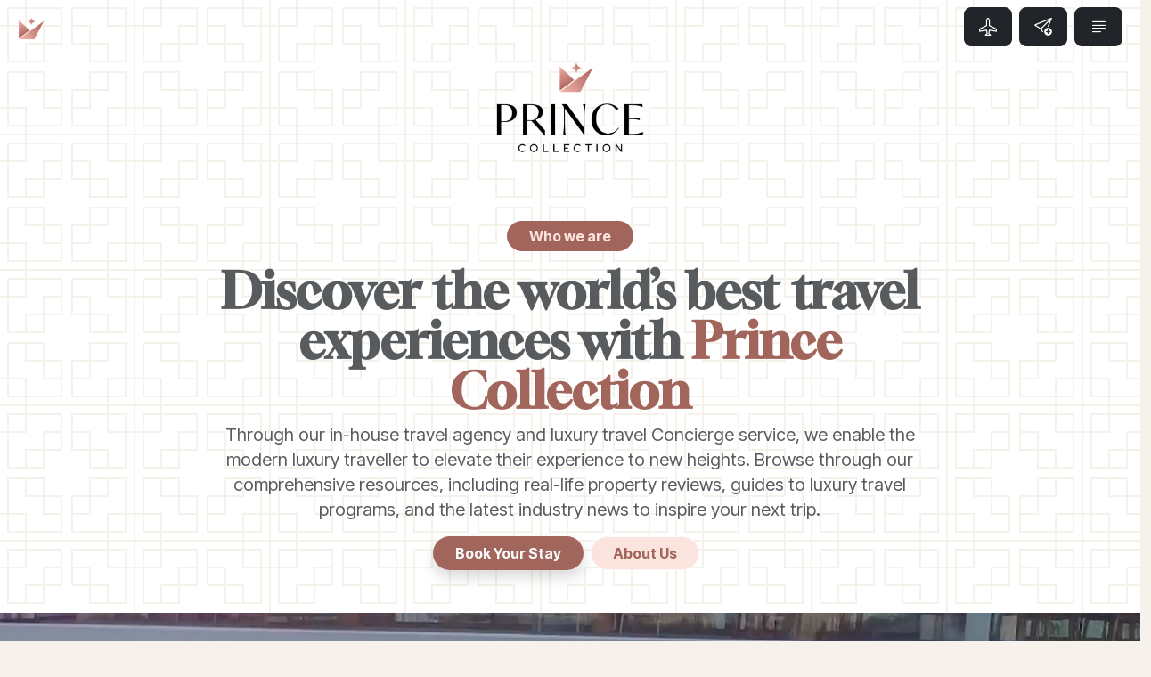

--- FILE ---
content_type: text/html; charset=UTF-8
request_url: https://princecollection.com/credit-cards/td-cash-back-visa-card/
body_size: 10479
content:
<!DOCTYPE html><html lang="en"> <head><!-- Google Tag Manager --><!-- End Google Tag Manager --><meta charset="UTF-8"><meta name="description" content="Astro description"><meta name="viewport" content="width=device-width"><link rel="icon" type="image/png" sizes="32x28" href="/favicon.png"><!-- Global Metadata --><meta charset="utf-8"><meta name="viewport" content="width=device-width,initial-scale=1"><meta name="generator" content="Astro v4.2.3"><meta name="google-site-verification" content="Wb-842E_8xKjRrMshTmExdLcBbnMDZaJOsgnvQYB_GY"><!-- icons --><link rel="shortcut icon" type="image/x-icon" href="/favicon.ico"><link rel="icon" type="image/png" sizes="32x32" href="/favicon.png"><link rel="apple-touch-icon" sizes="180x180" href="/apple_touch.png"><!-- Font preloads --><link rel="preconnect" href="https://fonts.googleapis.com"><link rel="preconnect" href="https://fonts.gstatic.com" crossorigin><link href="https://fonts.googleapis.com/css2?family=Inter+Tight:wght@400;500;700;900&family=Gloock&family=WindSong:wght@400;500&display=swap" rel="stylesheet"><link rel="stylesheet" href="https://cdn.jsdelivr.net/npm/bootstrap-icons@1.11.3/font/bootstrap-icons.min.css"><!-- bootstrap css --><link href="https://cdn.jsdelivr.net/npm/bootstrap@5.3.2/dist/css/bootstrap.min.css" rel="stylesheet" integrity="sha384-T3c6CoIi6uLrA9TneNEoa7RxnatzjcDSCmG1MXxSR1GAsXEV/Dwwykc2MPK8M2HN" crossorigin="anonymous"><!-- Canonical URL --><link rel="canonical" href="https://princecollection.com/"><link rel="sitemap" href="/sitemap-index.xml"><!-- Primary Meta Tags --><title>Welcome to Prince Collection</title><meta name="title" content="Welcome to Prince Collection"><meta name="description" content="Prince Collection"><!-- Open Graph / Facebook --><meta property="og:type" content="website"><meta property="og:url" content="https://princeoftravel.com/"><meta property="og:title" content="Welcome to Prince Collection"><meta property="og:description" content="Prince Collection"><!-- <meta property="og:image" content={'https://princecollection.com' + image || 'https://princecollection.com/images/video/pc-social-banner.jpeg'} /> --><meta property="og:image" content="./public/images/video/pc-video-placeholder.jpeg"><!-- `${post.data.title} | Omar45` --><!-- Twitter --><meta property="twitter:card" content="summary_large_image"><meta property="twitter:url" content="https://princecollection.com/"><meta property="twitter:title" content="Welcome to Prince Collection"><meta property="twitter:description" content="Prince Collection"><!-- <meta property="twitter:image" content={'https://princecollection.com' + image || 'https://princecollection.com/images/video/pc-social-banner.jpeg'} /> --><meta property="twitter:image" content="./public/images/video/pc-video-placeholder.jpeg"><!-- Netlify CMS --><script src="https://identity.netlify.com/v1/netlify-identity-widget.js"></script><!-- <ViewTransitions /> --><link rel="stylesheet" href="/_astro/about.dGvTjJ5y.css" />
<link rel="stylesheet" href="/_astro/about.K05B8AGC.css" /><script type="module" src="/_astro/hoisted.qGcTNoAS.js"></script></head> <header data-astro-cid-qpgllw4g> <nav id="nav" class="navbar fixed-top animate-in" data-astro-cid-qpgllw4g> <div class="container-fluid" data-astro-cid-qpgllw4g> <a class="navbar-brand me-auto mt-1 ms-2 text-body-secondary d-flex align-items-center" href="/" data-astro-cid-qpgllw4g> <img style="width: 30px;" class="logo h-auto me-1" src="/images/logo-crown.png" alt="Prince Collection crown logo" data-astro-cid-qpgllw4g> </a> <ul class="nav justify-content-end align-items-center" data-astro-cid-qpgllw4g> <li class="nav-item" data-astro-cid-qpgllw4g> <a href="/book" class="p-0" data-astro-cid-qpgllw4g> <button class="btn btn-dark me-2 rounded-3 px-3" data-astro-cid-qpgllw4g> <i class="bi bi-airplane fs-5" data-astro-cid-qpgllw4g></i> </button> </a> </li> <li class="nav-item" data-astro-cid-qpgllw4g> <button class="btn btn-dark me-2 px-3 rounded-3" data-bs-toggle="modal" data-bs-target="#navSignup" data-astro-cid-qpgllw4g> <i class="bi bi-send-plus fs-5" data-astro-cid-qpgllw4g></i> </button> </li> <!-- main menu drawer --> <button data-bs-toggle="offcanvas" data-bs-target="#navDrawer" aria-controls="offcanvasBottom" class="btn btn-dark me-2 rounded-3 px-3" data-astro-cid-qpgllw4g> <i class="bi bi-justify-left fs-5" data-astro-cid-qpgllw4g></i> </button> <div class="offcanvas offcanvas-bottom h-100 bg-pc" tabindex="-1" id="navDrawer" aria-labelledby="Prince Collection Menu"> <div class="offcanvas-header"> <div class="d-flex justify-content-center align-items-center"> <img class="logo m-0 me-1" style="width: 30px; height: 30px;" src="/images/logos/logo-crown.png" alt="Prince of Travel crown logo"> <a href="/"> <h3 class="fw-900 text-uppercase text-body-secondary fs-4 mb-0 mt-2">Prince<span style="font-family: 'Helvetica Neue', helvetica, Arial, sans-serif; font-weight: 100">Collection</span></h3> </a> </div> <i class="bi bi-x-circle-fill position-absolute top-0 end-0 fs-1 me-3 mt-3 mt-lg-2 text-pc-dark" role="button" data-bs-dismiss="offcanvas" aria-label="Close"></i> </div> <div class="offcanvas-body"> <!-- <div class="offcanvas-body d-flex flex-column justify-content-end"> for title only menu -->  <div class="container-fluid px-0" data-astro-cid-qpgllw4g> <div class="row row-cols-1 row-cols-md-2 row-cols-lg-3 row-cols-xl-4 g-3 p-0" data-astro-cid-qpgllw4g> <!-- <span class="badge bg-pc-dark text-pc-10">{item.badge}</span> --> <div class="col d-none d-lg-flex position-relative" data-astro-cid-qpgllw4g> <a href="/about" data-astro-cid-qpgllw4g> <div class="p-4 w-100 h-100 bg-pc-light rounded-4 shadow bg-gold-1" style="min-height: 350px;" data-astro-cid-qpgllw4g> <div class="p-3 w-100 h-100 bg-pc-10 rounded-4" data-astro-cid-qpgllw4g> <i class="bi me-3 fs-2 text-pc-dark position-absolute end-0 top-0 me-4 mt-2 bi-luggage-fill" data-astro-cid-qpgllw4g></i> <h3 class="fs-2 fw-bold mt-3" data-astro-cid-qpgllw4g>About</h3> <p data-astro-cid-qpgllw4g>We enable the modern luxury traveller to elevate their experience to new heights. Click here to learn more about us.</p> <button class="btn btn-sm btn-pc-dark rounded-pill px-3 shadow" style="border: 3px solid var(--pc-light)" data-astro-cid-qpgllw4g>Go <i class="bi bi-arrow-up-right" data-astro-cid-qpgllw4g></i></button> </div> </div> </a> </div>
							
							<div class="col d-flex d-lg-none position-relative" data-astro-cid-qpgllw4g> <a href="/about" data-astro-cid-qpgllw4g> <div class="p-4 w-100 h-100 bg-pc-light rounded-4 shadow" data-astro-cid-qpgllw4g> <div class="p-3 w-100 h-100 bg-pc-10 rounded-4" data-astro-cid-qpgllw4g> <i class="bi me-3 fs-2 text-pc-dark position-absolute end-0 top-0 me-4 mt-2 bi-luggage-fill" data-astro-cid-qpgllw4g></i> <span class="badge bg-pc-dark text-pc-10" data-astro-cid-qpgllw4g>Who we are</span> <h3 class="fs-2 fw-bold mt-3" data-astro-cid-qpgllw4g>About</h3> <p data-astro-cid-qpgllw4g>We enable the modern luxury traveller to elevate their experience to new heights. Click here to learn more about us.</p> <button class="btn btn-sm btn-pc-dark rounded-pill shadow" data-astro-cid-qpgllw4g>Go <i class="bi bi-arrow-up-right" data-astro-cid-qpgllw4g></i></button> </div> </div> </a> </div><div class="col d-none d-lg-flex position-relative" data-astro-cid-qpgllw4g> <a href="/news" data-astro-cid-qpgllw4g> <div class="p-4 w-100 h-100 bg-pc-light rounded-4 shadow bg-gold-1" style="min-height: 350px;" data-astro-cid-qpgllw4g> <div class="p-3 w-100 h-100 bg-pc-10 rounded-4" data-astro-cid-qpgllw4g> <i class="bi me-3 fs-2 text-pc-dark position-absolute end-0 top-0 me-4 mt-2 bi-newspaper" data-astro-cid-qpgllw4g></i> <h3 class="fs-2 fw-bold mt-3" data-astro-cid-qpgllw4g>News</h3> <p data-astro-cid-qpgllw4g>Stay up-to-date with the latest developments in the world of luxury travel.</p> <button class="btn btn-sm btn-pc-dark rounded-pill px-3 shadow" style="border: 3px solid var(--pc-light)" data-astro-cid-qpgllw4g>Go <i class="bi bi-arrow-up-right" data-astro-cid-qpgllw4g></i></button> </div> </div> </a> </div>
							
							<div class="col d-flex d-lg-none position-relative" data-astro-cid-qpgllw4g> <a href="/news" data-astro-cid-qpgllw4g> <div class="p-4 w-100 h-100 bg-pc-light rounded-4 shadow" data-astro-cid-qpgllw4g> <div class="p-3 w-100 h-100 bg-pc-10 rounded-4" data-astro-cid-qpgllw4g> <i class="bi me-3 fs-2 text-pc-dark position-absolute end-0 top-0 me-4 mt-2 bi-newspaper" data-astro-cid-qpgllw4g></i> <span class="badge bg-pc-dark text-pc-10" data-astro-cid-qpgllw4g>What&#39;s hot</span> <h3 class="fs-2 fw-bold mt-3" data-astro-cid-qpgllw4g>News</h3> <p data-astro-cid-qpgllw4g>Stay up-to-date with the latest developments in the world of luxury travel.</p> <button class="btn btn-sm btn-pc-dark rounded-pill shadow" data-astro-cid-qpgllw4g>Go <i class="bi bi-arrow-up-right" data-astro-cid-qpgllw4g></i></button> </div> </div> </a> </div><div class="col d-none d-lg-flex position-relative" data-astro-cid-qpgllw4g> <a href="/reviews" data-astro-cid-qpgllw4g> <div class="p-4 w-100 h-100 bg-pc-light rounded-4 shadow bg-gold-1" style="min-height: 350px;" data-astro-cid-qpgllw4g> <div class="p-3 w-100 h-100 bg-pc-10 rounded-4" data-astro-cid-qpgllw4g> <i class="bi me-3 fs-2 text-pc-dark position-absolute end-0 top-0 me-4 mt-2 bi-hand-thumbs-up" data-astro-cid-qpgllw4g></i> <h3 class="fs-2 fw-bold mt-3" data-astro-cid-qpgllw4g>Reviews</h3> <p data-astro-cid-qpgllw4g>Join us on-property as we share our experiences at the world&#39;s best hotels and destinations.</p> <button class="btn btn-sm btn-pc-dark rounded-pill px-3 shadow" style="border: 3px solid var(--pc-light)" data-astro-cid-qpgllw4g>Go <i class="bi bi-arrow-up-right" data-astro-cid-qpgllw4g></i></button> </div> </div> </a> </div>
							
							<div class="col d-flex d-lg-none position-relative" data-astro-cid-qpgllw4g> <a href="/reviews" data-astro-cid-qpgllw4g> <div class="p-4 w-100 h-100 bg-pc-light rounded-4 shadow" data-astro-cid-qpgllw4g> <div class="p-3 w-100 h-100 bg-pc-10 rounded-4" data-astro-cid-qpgllw4g> <i class="bi me-3 fs-2 text-pc-dark position-absolute end-0 top-0 me-4 mt-2 bi-hand-thumbs-up" data-astro-cid-qpgllw4g></i> <span class="badge bg-pc-dark text-pc-10" data-astro-cid-qpgllw4g>Hotels &amp; flights</span> <h3 class="fs-2 fw-bold mt-3" data-astro-cid-qpgllw4g>Reviews</h3> <p data-astro-cid-qpgllw4g>Join us on-property as we share our experiences at the world&#39;s best hotels and destinations.</p> <button class="btn btn-sm btn-pc-dark rounded-pill shadow" data-astro-cid-qpgllw4g>Go <i class="bi bi-arrow-up-right" data-astro-cid-qpgllw4g></i></button> </div> </div> </a> </div><div class="col d-none d-lg-flex position-relative" data-astro-cid-qpgllw4g> <a href="/guides" data-astro-cid-qpgllw4g> <div class="p-4 w-100 h-100 bg-pc-light rounded-4 shadow bg-gold-1" style="min-height: 350px;" data-astro-cid-qpgllw4g> <div class="p-3 w-100 h-100 bg-pc-10 rounded-4" data-astro-cid-qpgllw4g> <i class="bi me-3 fs-2 text-pc-dark position-absolute end-0 top-0 me-4 mt-2 bi-book" data-astro-cid-qpgllw4g></i> <h3 class="fs-2 fw-bold mt-3" data-astro-cid-qpgllw4g>Guides</h3> <p data-astro-cid-qpgllw4g>Learn more about the travel brands and preferred partner programs we work with to curate and deliver the best possible experience for you.</p> <button class="btn btn-sm btn-pc-dark rounded-pill px-3 shadow" style="border: 3px solid var(--pc-light)" data-astro-cid-qpgllw4g>Go <i class="bi bi-arrow-up-right" data-astro-cid-qpgllw4g></i></button> </div> </div> </a> </div>
							
							<div class="col d-flex d-lg-none position-relative" data-astro-cid-qpgllw4g> <a href="/guides" data-astro-cid-qpgllw4g> <div class="p-4 w-100 h-100 bg-pc-light rounded-4 shadow" data-astro-cid-qpgllw4g> <div class="p-3 w-100 h-100 bg-pc-10 rounded-4" data-astro-cid-qpgllw4g> <i class="bi me-3 fs-2 text-pc-dark position-absolute end-0 top-0 me-4 mt-2 bi-book" data-astro-cid-qpgllw4g></i> <span class="badge bg-pc-dark text-pc-10" data-astro-cid-qpgllw4g>Travel tips</span> <h3 class="fs-2 fw-bold mt-3" data-astro-cid-qpgllw4g>Guides</h3> <p data-astro-cid-qpgllw4g>Learn more about the travel brands and preferred partner programs we work with to curate and deliver the best possible experience for you.</p> <button class="btn btn-sm btn-pc-dark rounded-pill shadow" data-astro-cid-qpgllw4g>Go <i class="bi bi-arrow-up-right" data-astro-cid-qpgllw4g></i></button> </div> </div> </a> </div><div class="col d-none d-lg-flex position-relative" data-astro-cid-qpgllw4g> <a href="/book" data-astro-cid-qpgllw4g> <div class="p-4 w-100 h-100 bg-pc-light rounded-4 shadow bg-gold-1" style="min-height: 350px;" data-astro-cid-qpgllw4g> <div class="p-3 w-100 h-100 bg-pc-10 rounded-4" data-astro-cid-qpgllw4g> <i class="bi me-3 fs-2 text-pc-dark position-absolute end-0 top-0 me-4 mt-2 bi-airplane" data-astro-cid-qpgllw4g></i> <h3 class="fs-2 fw-bold mt-3" data-astro-cid-qpgllw4g>Book travel</h3> <p data-astro-cid-qpgllw4g>Through our access to the world’s best hotel preferred partner programs, you’ll enjoy exclusive benefits on your next luxury hotel stay at no additional cost.</p> <button class="btn btn-sm btn-pc-dark rounded-pill px-3 shadow" style="border: 3px solid var(--pc-light)" data-astro-cid-qpgllw4g>Go <i class="bi bi-arrow-up-right" data-astro-cid-qpgllw4g></i></button> </div> </div> </a> </div>
							
							<div class="col d-flex d-lg-none position-relative" data-astro-cid-qpgllw4g> <a href="/book" data-astro-cid-qpgllw4g> <div class="p-4 w-100 h-100 bg-pc-light rounded-4 shadow" data-astro-cid-qpgllw4g> <div class="p-3 w-100 h-100 bg-pc-10 rounded-4" data-astro-cid-qpgllw4g> <i class="bi me-3 fs-2 text-pc-dark position-absolute end-0 top-0 me-4 mt-2 bi-airplane" data-astro-cid-qpgllw4g></i> <span class="badge bg-pc-dark text-pc-10" data-astro-cid-qpgllw4g>Your advisor</span> <h3 class="fs-2 fw-bold mt-3" data-astro-cid-qpgllw4g>Book travel</h3> <p data-astro-cid-qpgllw4g>Through our access to the world’s best hotel preferred partner programs, you’ll enjoy exclusive benefits on your next luxury hotel stay at no additional cost.</p> <button class="btn btn-sm btn-pc-dark rounded-pill shadow" data-astro-cid-qpgllw4g>Go <i class="bi bi-arrow-up-right" data-astro-cid-qpgllw4g></i></button> </div> </div> </a> </div><div class="col d-none d-lg-flex position-relative" data-astro-cid-qpgllw4g> <a href="/concierge" data-astro-cid-qpgllw4g> <div class="p-4 w-100 h-100 bg-pc-light rounded-4 shadow bg-gold-1" style="min-height: 350px;" data-astro-cid-qpgllw4g> <div class="p-3 w-100 h-100 bg-pc-10 rounded-4" data-astro-cid-qpgllw4g> <i class="bi me-3 fs-2 text-pc-dark position-absolute end-0 top-0 me-4 mt-2 bi-gem" data-astro-cid-qpgllw4g></i> <h3 class="fs-2 fw-bold mt-3" data-astro-cid-qpgllw4g>Concierge</h3> <p data-astro-cid-qpgllw4g>Concierge by Prince Collection is designed exclusively for the most discerning of travellers seeking the world’s best travel experiences, all handled seamlessly by our Concierge team.</p> <button class="btn btn-sm btn-pc-dark rounded-pill px-3 shadow" style="border: 3px solid var(--pc-light)" data-astro-cid-qpgllw4g>Go <i class="bi bi-arrow-up-right" data-astro-cid-qpgllw4g></i></button> </div> </div> </a> </div>
							
							<div class="col d-flex d-lg-none position-relative" data-astro-cid-qpgllw4g> <a href="/concierge" data-astro-cid-qpgllw4g> <div class="p-4 w-100 h-100 bg-pc-light rounded-4 shadow" data-astro-cid-qpgllw4g> <div class="p-3 w-100 h-100 bg-pc-10 rounded-4" data-astro-cid-qpgllw4g> <i class="bi me-3 fs-2 text-pc-dark position-absolute end-0 top-0 me-4 mt-2 bi-gem" data-astro-cid-qpgllw4g></i> <span class="badge bg-pc-dark text-pc-10" data-astro-cid-qpgllw4g>What we do</span> <h3 class="fs-2 fw-bold mt-3" data-astro-cid-qpgllw4g>Concierge</h3> <p data-astro-cid-qpgllw4g>Concierge by Prince Collection is designed exclusively for the most discerning of travellers seeking the world’s best travel experiences, all handled seamlessly by our Concierge team.</p> <button class="btn btn-sm btn-pc-dark rounded-pill shadow" data-astro-cid-qpgllw4g>Go <i class="bi bi-arrow-up-right" data-astro-cid-qpgllw4g></i></button> </div> </div> </a> </div><div class="col d-none d-lg-flex position-relative" data-astro-cid-qpgllw4g> <a href="/faq" data-astro-cid-qpgllw4g> <div class="p-4 w-100 h-100 bg-pc-light rounded-4 shadow bg-gold-1" style="min-height: 350px;" data-astro-cid-qpgllw4g> <div class="p-3 w-100 h-100 bg-pc-10 rounded-4" data-astro-cid-qpgllw4g> <i class="bi me-3 fs-2 text-pc-dark position-absolute end-0 top-0 me-4 mt-2 bi-question-square" data-astro-cid-qpgllw4g></i> <h3 class="fs-2 fw-bold mt-3" data-astro-cid-qpgllw4g>FAQ</h3> <p data-astro-cid-qpgllw4g>Find answers to Frequently Asked Questions about our services and offerings at Prince Collection.</p> <button class="btn btn-sm btn-pc-dark rounded-pill px-3 shadow" style="border: 3px solid var(--pc-light)" data-astro-cid-qpgllw4g>Go <i class="bi bi-arrow-up-right" data-astro-cid-qpgllw4g></i></button> </div> </div> </a> </div>
							
							<div class="col d-flex d-lg-none position-relative" data-astro-cid-qpgllw4g> <a href="/faq" data-astro-cid-qpgllw4g> <div class="p-4 w-100 h-100 bg-pc-light rounded-4 shadow" data-astro-cid-qpgllw4g> <div class="p-3 w-100 h-100 bg-pc-10 rounded-4" data-astro-cid-qpgllw4g> <i class="bi me-3 fs-2 text-pc-dark position-absolute end-0 top-0 me-4 mt-2 bi-question-square" data-astro-cid-qpgllw4g></i> <span class="badge bg-pc-dark text-pc-10" data-astro-cid-qpgllw4g>Q and A</span> <h3 class="fs-2 fw-bold mt-3" data-astro-cid-qpgllw4g>FAQ</h3> <p data-astro-cid-qpgllw4g>Find answers to Frequently Asked Questions about our services and offerings at Prince Collection.</p> <button class="btn btn-sm btn-pc-dark rounded-pill shadow" data-astro-cid-qpgllw4g>Go <i class="bi bi-arrow-up-right" data-astro-cid-qpgllw4g></i></button> </div> </div> </a> </div><div class="col d-none d-lg-flex position-relative" data-astro-cid-qpgllw4g> <a href="/newsletter" data-astro-cid-qpgllw4g> <div class="p-4 w-100 h-100 bg-pc-light rounded-4 shadow bg-gold-1" style="min-height: 350px;" data-astro-cid-qpgllw4g> <div class="p-3 w-100 h-100 bg-pc-10 rounded-4" data-astro-cid-qpgllw4g> <i class="bi me-3 fs-2 text-pc-dark position-absolute end-0 top-0 me-4 mt-2 bi-envelope-at" data-astro-cid-qpgllw4g></i> <h3 class="fs-2 fw-bold mt-3" data-astro-cid-qpgllw4g>Newsletter</h3> <p data-astro-cid-qpgllw4g>Sign up and receive priority information about the newest luxury properties worldwide, exclusive deals, and unique destinations across the globe.</p> <button class="btn btn-sm btn-pc-dark rounded-pill px-3 shadow" style="border: 3px solid var(--pc-light)" data-astro-cid-qpgllw4g>Go <i class="bi bi-arrow-up-right" data-astro-cid-qpgllw4g></i></button> </div> </div> </a> </div>
							
							<div class="col d-flex d-lg-none position-relative" data-astro-cid-qpgllw4g> <a href="/newsletter" data-astro-cid-qpgllw4g> <div class="p-4 w-100 h-100 bg-pc-light rounded-4 shadow" data-astro-cid-qpgllw4g> <div class="p-3 w-100 h-100 bg-pc-10 rounded-4" data-astro-cid-qpgllw4g> <i class="bi me-3 fs-2 text-pc-dark position-absolute end-0 top-0 me-4 mt-2 bi-envelope-at" data-astro-cid-qpgllw4g></i> <span class="badge bg-pc-dark text-pc-10" data-astro-cid-qpgllw4g>Get in touch</span> <h3 class="fs-2 fw-bold mt-3" data-astro-cid-qpgllw4g>Newsletter</h3> <p data-astro-cid-qpgllw4g>Sign up and receive priority information about the newest luxury properties worldwide, exclusive deals, and unique destinations across the globe.</p> <button class="btn btn-sm btn-pc-dark rounded-pill shadow" data-astro-cid-qpgllw4g>Go <i class="bi bi-arrow-up-right" data-astro-cid-qpgllw4g></i></button> </div> </div> </a> </div> </div> </div>  </div> </div> <!-- title-only menu --> <div class="offcanvas offcanvas-bottom h-100" tabindex="-1" id="navDrawer2" aria-labelledby="Prince Collection"> <div class="offcanvas-header"> <div class="d-flex justify-content-center align-items-center"> <img class="logo m-0 me-1" style="width: 30px; height: 30px;" src="/images/logos/logo-crown.png" alt="Prince of Travel crown logo"> <a href="/"> <h3 class="fw-900 text-uppercase text-body-secondary fs-4 mb-0 mt-2">Prince<span style="font-family: 'Helvetica Neue', helvetica, Arial, sans-serif; font-weight: 100">Collection</span></h3> </a> </div> <i class="bi bi-x-circle-fill position-absolute top-0 end-0 fs-1 me-3 mt-3 mt-lg-2 text-pc-dark" role="button" data-bs-dismiss="offcanvas" aria-label="Close"></i> </div> <div class="offcanvas-body"> <!-- <div class="offcanvas-body d-flex flex-column justify-content-end"> for title only menu -->  <div class="container-fluid px-0" data-astro-cid-qpgllw4g> <div class="row p-5" data-astro-cid-qpgllw4g> <div class="col-lg-12 d-flex flex-column justify-content-end align-items-end" data-astro-cid-qpgllw4g> <a href="/about" data-astro-cid-qpgllw4g> <div class="d-flex text-pc-dark" data-astro-cid-qpgllw4g> <i class="bi bi-arrow-up-right fs-2" data-astro-cid-qpgllw4g></i> <h3 class="display-4 font-inter fw-900 text-lowercase my-0 ms-2" data-astro-cid-qpgllw4g>About</h3> </div> </a><a href="/news" data-astro-cid-qpgllw4g> <div class="d-flex text-pc-dark" data-astro-cid-qpgllw4g> <i class="bi bi-arrow-up-right fs-2" data-astro-cid-qpgllw4g></i> <h3 class="display-4 font-inter fw-900 text-lowercase my-0 ms-2" data-astro-cid-qpgllw4g>News</h3> </div> </a><a href="/reviews" data-astro-cid-qpgllw4g> <div class="d-flex text-pc-dark" data-astro-cid-qpgllw4g> <i class="bi bi-arrow-up-right fs-2" data-astro-cid-qpgllw4g></i> <h3 class="display-4 font-inter fw-900 text-lowercase my-0 ms-2" data-astro-cid-qpgllw4g>Reviews</h3> </div> </a><a href="/guides" data-astro-cid-qpgllw4g> <div class="d-flex text-pc-dark" data-astro-cid-qpgllw4g> <i class="bi bi-arrow-up-right fs-2" data-astro-cid-qpgllw4g></i> <h3 class="display-4 font-inter fw-900 text-lowercase my-0 ms-2" data-astro-cid-qpgllw4g>Guides</h3> </div> </a><a href="/book" data-astro-cid-qpgllw4g> <div class="d-flex text-pc-dark" data-astro-cid-qpgllw4g> <i class="bi bi-arrow-up-right fs-2" data-astro-cid-qpgllw4g></i> <h3 class="display-4 font-inter fw-900 text-lowercase my-0 ms-2" data-astro-cid-qpgllw4g>Book travel</h3> </div> </a><a href="/concierge" data-astro-cid-qpgllw4g> <div class="d-flex text-pc-dark" data-astro-cid-qpgllw4g> <i class="bi bi-arrow-up-right fs-2" data-astro-cid-qpgllw4g></i> <h3 class="display-4 font-inter fw-900 text-lowercase my-0 ms-2" data-astro-cid-qpgllw4g>Concierge</h3> </div> </a><a href="/faq" data-astro-cid-qpgllw4g> <div class="d-flex text-pc-dark" data-astro-cid-qpgllw4g> <i class="bi bi-arrow-up-right fs-2" data-astro-cid-qpgllw4g></i> <h3 class="display-4 font-inter fw-900 text-lowercase my-0 ms-2" data-astro-cid-qpgllw4g>FAQ</h3> </div> </a><a href="/newsletter" data-astro-cid-qpgllw4g> <div class="d-flex text-pc-dark" data-astro-cid-qpgllw4g> <i class="bi bi-arrow-up-right fs-2" data-astro-cid-qpgllw4g></i> <h3 class="display-4 font-inter fw-900 text-lowercase my-0 ms-2" data-astro-cid-qpgllw4g>Newsletter</h3> </div> </a> </div> </div> </div>  </div> </div> </ul></div> </nav> <!-- Button trigger modal --><!-- <button type="button" class="btn btn-primary" data-bs-toggle="modal" data-bs-target={'#' + modalId}>
    Launch demo modal
  </button> --><!-- Modal --><div class="modal fade" id="navSignup" tabindex="-1" aria-labelledby="navSignup" aria-hidden="true"> <div class="modal-dialog modal-dialog-centered modal-lg"> <div class="modal-content bg-dark text-light min-vh-500 rounded-4"> <div class="modal-header d-none border-0"> <h1 class="modal-title fs-5" id="exampleModalLabel">Join Our Newsletter</h1> <button type="button" class="btn-close" data-bs-dismiss="modal" aria-label="Close"></button> </div> <div class="modal-body p-5 d-flex flex-column justify-content-center align-items-start align-items-lg-center text-start text-lg-center"> <i class="bi bi-x-circle-fill position-absolute top-0 end-0 fs-3 m-3 text-pc-dark" role="button" data-bs-dismiss="modal" aria-label="Close"></i>  <span class="badge rounded-pill fw-bold text-pc-light bg-pc-dark py-2 px-3 animate-in" data-astro-cid-qpgllw4g>Join us</span> <h2 class="mb-2 mt-3 animate-in" data-astro-cid-qpgllw4g>Subscribe to the <span class="text-pc" data-astro-cid-qpgllw4g>Prince Collection</span> newsletter</h2> <p class="mt-2 mb-3 text-balance animate-in" data-astro-cid-qpgllw4g>You'll receive priority information about the newest luxury properties worldwide, exclusive reservations and deals through <span class="text-pc fw-bold ds" data-astro-cid-qpgllw4g>Prince Collection</span>, and unique destinations across the globe.</p> <div class="col-lg-8 animate-in" data-astro-cid-qpgllw4g> <!-- <NewsletterForm newsletterBtn="btn-pc px-4 px-lg-5" /> --> <div class="klaviyo-form-UGSR5h animate-in" data-astro-cid-qpgllw4g></div> <!-- <form id="navNewsletter" class="w-100">
				<div class="input-group my-2 px-0">
				  <input id="navSignupInput" type="email" name="email" class:list={["form-control rounded-start-2 border-secondary"]} placeholder="name@example.com" aria-label="Sign up for our newsletter" aria-describedby="button-addon1" required>
				  <button class="btn rounded-0 fw-bold rounded-end-2 btn-pc px-4 px-lg-5"
				  >I'm in!</button>
				</div>
			</form> --> <p class="small text-pc-dark-80 pt-2" data-astro-cid-qpgllw4g>By providing your email, you agree to the Prince Collection Privacy Policy</p> </div>  </div> </div> </div> </div> <div class="modal fade" id="navSuccess" tabindex="-1" aria-labelledby="" aria-hidden="true" data-astro-cid-qpgllw4g> <div class="modal-dialog modal-dialog-centered modal-lg" data-astro-cid-qpgllw4g> <div class="modal-content bg-dark text-light min-vh-500 rounded-4" data-astro-cid-qpgllw4g> <div class="modal-header d-none border-0" data-astro-cid-qpgllw4g> <button type="button" class="btn-close" data-bs-dismiss="modal" aria-label="Close" data-astro-cid-qpgllw4g></button> </div> <div class="modal-body p-5 d-flex flex-column justify-content-center align-items-start align-items-lg-center text-start text-lg-center" data-astro-cid-qpgllw4g> <i class="bi bi-x-circle-fill position-absolute top-0 end-0 fs-3 m-3 text-pc-dark" role="button" data-bs-dismiss="modal" aria-label="Close" data-astro-cid-qpgllw4g></i> <span class="badge rounded-pill fw-bold text-pc-light bg-pc-dark py-2 px-3" data-astro-cid-qpgllw4g>Success!</span> <h2 class="display-6 mb-2 mt-3" data-astro-cid-qpgllw4g>Thank you for <span class="text-pc" data-astro-cid-qpgllw4g>subscribing!</span></h2> <p class="mt-2 mb-3 text-balance" data-astro-cid-qpgllw4g>Please check your email to confirm your subscription!</p> </div> </div> </div> </div> <!-- main menu modal --> <div class="modal fade" id="navModal" tabindex="-1" aria-labelledby="exampleModalLabel" aria-hidden="true" data-astro-cid-qpgllw4g> <div class="modal-dialog modal-fullscreen p-3" data-astro-cid-qpgllw4g> <div class="modal-content rounded-4 bg-pc" data-astro-cid-qpgllw4g> <div class="modal-header border-0" style="background: transparent !important;" data-astro-cid-qpgllw4g> <div class="modal-title fs-5" data-astro-cid-qpgllw4g> <img class="ms-2" style="width: 30px; height: 30px;" src="/images/logos/logo-crown.png" alt="Prince Collection crown logo" data-astro-cid-qpgllw4g> </div> <i class="bi bi-x-circle-fill position-absolute top-0 end-0 fs-2 m-3 text-pc-dark" role="button" data-bs-dismiss="modal" aria-label="Close" data-astro-cid-qpgllw4g></i> </div> <div class="modal-body py-0 " data-astro-cid-qpgllw4g> <div class="container-fluid" data-astro-cid-qpgllw4g> <div class="row row-cols-1 row-cols-md-2 row-cols-lg-4 g-3 p-3" data-astro-cid-qpgllw4g> <div class="col position-relative" data-astro-cid-qpgllw4g> <a href="/about" data-astro-cid-qpgllw4g> <div class="p-4 bg-pc-10 rounded-4 shadow" style="min-height: 300px" data-astro-cid-qpgllw4g> <i class="bi me-3 fs-2 text-pc-dark position-absolute end-0 top-0 me-4 mt-2 bi-luggage-fill" data-astro-cid-qpgllw4g></i> <span class="badge bg-pc-dark text-pc-10" data-astro-cid-qpgllw4g>Who we are</span> <h3 class="fs-2 fw-bold mt-3" data-astro-cid-qpgllw4g>About</h3> <p data-astro-cid-qpgllw4g>Id ea eiusmod magna cupidatat proident commodo tempor sit incididunt. Fugiat aliquip officia exercitation ad culpa ipsum est.</p> <button class="btn btn-sm btn-pc-dark rounded-pill shadow" data-astro-cid-qpgllw4g>Go <i class="bi bi-arrow-up-right" data-astro-cid-qpgllw4g></i></button> </div> </a> </div><div class="col position-relative" data-astro-cid-qpgllw4g> <a href="/news" data-astro-cid-qpgllw4g> <div class="p-4 bg-pc-10 rounded-4 shadow" style="min-height: 300px" data-astro-cid-qpgllw4g> <i class="bi me-3 fs-2 text-pc-dark position-absolute end-0 top-0 me-4 mt-2 bi-newspaper" data-astro-cid-qpgllw4g></i> <span class="badge bg-pc-dark text-pc-10" data-astro-cid-qpgllw4g>What&#39;s hot</span> <h3 class="fs-2 fw-bold mt-3" data-astro-cid-qpgllw4g>News</h3> <p data-astro-cid-qpgllw4g>Id ea eiusmod magna cupidatat proident commodo tempor sit incididunt. Fugiat aliquip officia exercitation ad culpa ipsum est.</p> <button class="btn btn-sm btn-pc-dark rounded-pill shadow" data-astro-cid-qpgllw4g>Go <i class="bi bi-arrow-up-right" data-astro-cid-qpgllw4g></i></button> </div> </a> </div><div class="col position-relative" data-astro-cid-qpgllw4g> <a href="/reviews" data-astro-cid-qpgllw4g> <div class="p-4 bg-pc-10 rounded-4 shadow" style="min-height: 300px" data-astro-cid-qpgllw4g> <i class="bi me-3 fs-2 text-pc-dark position-absolute end-0 top-0 me-4 mt-2 bi-hand-thumbs-up" data-astro-cid-qpgllw4g></i> <span class="badge bg-pc-dark text-pc-10" data-astro-cid-qpgllw4g>Hotels &amp; flights</span> <h3 class="fs-2 fw-bold mt-3" data-astro-cid-qpgllw4g>Reviews</h3> <p data-astro-cid-qpgllw4g>Id ea eiusmod magna cupidatat proident commodo tempor sit incididunt. Fugiat aliquip officia exercitation ad culpa ipsum est.</p> <button class="btn btn-sm btn-pc-dark rounded-pill shadow" data-astro-cid-qpgllw4g>Go <i class="bi bi-arrow-up-right" data-astro-cid-qpgllw4g></i></button> </div> </a> </div><div class="col position-relative" data-astro-cid-qpgllw4g> <a href="/guides" data-astro-cid-qpgllw4g> <div class="p-4 bg-pc-10 rounded-4 shadow" style="min-height: 300px" data-astro-cid-qpgllw4g> <i class="bi me-3 fs-2 text-pc-dark position-absolute end-0 top-0 me-4 mt-2 bi-book" data-astro-cid-qpgllw4g></i> <span class="badge bg-pc-dark text-pc-10" data-astro-cid-qpgllw4g>Travel tips</span> <h3 class="fs-2 fw-bold mt-3" data-astro-cid-qpgllw4g>Guides</h3> <p data-astro-cid-qpgllw4g>Id ea eiusmod magna cupidatat proident commodo tempor sit incididunt. Fugiat aliquip officia exercitation ad culpa ipsum est.</p> <button class="btn btn-sm btn-pc-dark rounded-pill shadow" data-astro-cid-qpgllw4g>Go <i class="bi bi-arrow-up-right" data-astro-cid-qpgllw4g></i></button> </div> </a> </div><div class="col position-relative" data-astro-cid-qpgllw4g> <a href="/book" data-astro-cid-qpgllw4g> <div class="p-4 bg-pc-10 rounded-4 shadow" style="min-height: 300px" data-astro-cid-qpgllw4g> <i class="bi me-3 fs-2 text-pc-dark position-absolute end-0 top-0 me-4 mt-2 bi-airplane" data-astro-cid-qpgllw4g></i> <span class="badge bg-pc-dark text-pc-10" data-astro-cid-qpgllw4g>Your advisor</span> <h3 class="fs-2 fw-bold mt-3" data-astro-cid-qpgllw4g>Book travel</h3> <p data-astro-cid-qpgllw4g>Id ea eiusmod magna cupidatat proident commodo tempor sit incididunt. Fugiat aliquip officia exercitation ad culpa ipsum est.</p> <button class="btn btn-sm btn-pc-dark rounded-pill shadow" data-astro-cid-qpgllw4g>Go <i class="bi bi-arrow-up-right" data-astro-cid-qpgllw4g></i></button> </div> </a> </div><div class="col position-relative" data-astro-cid-qpgllw4g> <a href="/concierge" data-astro-cid-qpgllw4g> <div class="p-4 bg-pc-10 rounded-4 shadow" style="min-height: 300px" data-astro-cid-qpgllw4g> <i class="bi me-3 fs-2 text-pc-dark position-absolute end-0 top-0 me-4 mt-2 bi-gem" data-astro-cid-qpgllw4g></i> <span class="badge bg-pc-dark text-pc-10" data-astro-cid-qpgllw4g>What we do</span> <h3 class="fs-2 fw-bold mt-3" data-astro-cid-qpgllw4g>Concierge</h3> <p data-astro-cid-qpgllw4g>Id ea eiusmod magna cupidatat proident commodo tempor sit incididunt. Fugiat aliquip officia exercitation ad culpa ipsum est.</p> <button class="btn btn-sm btn-pc-dark rounded-pill shadow" data-astro-cid-qpgllw4g>Go <i class="bi bi-arrow-up-right" data-astro-cid-qpgllw4g></i></button> </div> </a> </div><div class="col position-relative" data-astro-cid-qpgllw4g> <a href="/faq" data-astro-cid-qpgllw4g> <div class="p-4 bg-pc-10 rounded-4 shadow" style="min-height: 300px" data-astro-cid-qpgllw4g> <i class="bi me-3 fs-2 text-pc-dark position-absolute end-0 top-0 me-4 mt-2 bi-question-square" data-astro-cid-qpgllw4g></i> <span class="badge bg-pc-dark text-pc-10" data-astro-cid-qpgllw4g>Q and A</span> <h3 class="fs-2 fw-bold mt-3" data-astro-cid-qpgllw4g>FAQ</h3> <p data-astro-cid-qpgllw4g>Id ea eiusmod magna cupidatat proident commodo tempor sit incididunt. Fugiat aliquip officia exercitation ad culpa ipsum est.</p> <button class="btn btn-sm btn-pc-dark rounded-pill shadow" data-astro-cid-qpgllw4g>Go <i class="bi bi-arrow-up-right" data-astro-cid-qpgllw4g></i></button> </div> </a> </div><div class="col position-relative" data-astro-cid-qpgllw4g> <a href="/newsletter" data-astro-cid-qpgllw4g> <div class="p-4 bg-pc-10 rounded-4 shadow" style="min-height: 300px" data-astro-cid-qpgllw4g> <i class="bi me-3 fs-2 text-pc-dark position-absolute end-0 top-0 me-4 mt-2 bi-envelope-at" data-astro-cid-qpgllw4g></i> <span class="badge bg-pc-dark text-pc-10" data-astro-cid-qpgllw4g>Get in touch</span> <h3 class="fs-2 fw-bold mt-3" data-astro-cid-qpgllw4g>Newsletter</h3> <p data-astro-cid-qpgllw4g>Id ea eiusmod magna cupidatat proident commodo tempor sit incididunt. Fugiat aliquip officia exercitation ad culpa ipsum est.</p> <button class="btn btn-sm btn-pc-dark rounded-pill shadow" data-astro-cid-qpgllw4g>Go <i class="bi bi-arrow-up-right" data-astro-cid-qpgllw4g></i></button> </div> </a> </div> </div> </div> </div> </div> </div> </div> </header>   <!-- Google Tag Manager (noscript) --> <noscript><iframe src="https://www.googletagmanager.com/ns.html?id=GTM-NFNM89Q4" height="0" width="0" style="display:none;visibility:hidden"></iframe></noscript> <!-- End Google Tag Manager (noscript) --> <main>  <div class="container-fluid px-0 pt-3 bg-gold-2" data-aos="fade"> <div class="row min-vh-100 text-light rounded-4"> <div class="col-lg-10 offset-lg-1 d-flex flex-column justify-content-center align-items-center text-center text-dark p-5"> <img class="logo mb-4 pb-2 pb-lg-0 animate-in" style="width: 200px;" src="/images/logos/pc-logo-black-min-trans.png" alt="Prince collection logo"> </div> <div class="row pb-5 m-0" data-aos="fade-up"> <div class="col-lg-8 offset-lg-2 d-flex flex-column justify-content-center align-items-center text-center text-body-secondary"> <span style="font-size: 1rem;" class="btn badge rounded-pill fw-bold bg-pc-dark text-pc-10 py-2 px-4" data-aos="fade-up">Who we are</span> <h2 class="display-4 fw-bold lh-1 mb-2 mt-3" data-aos="fade-up" data-aos-delay="200">Discover the world’s best travel experiences with <span class='text-pc-dark'>Prince Collection</span></h2> <p class="fs-5" data-aos="fade-up" data-aos-delay="400">Through our in-house travel agency and luxury travel Concierge service, we enable the modern luxury traveller to elevate their experience to new heights. Browse through our comprehensive resources, including real-life property reviews, guides to luxury travel programs, and the latest industry news to inspire your next trip.</p> <nav class="nav nav-fill d-flex mx-auto animate-in"> <a href="/book" data-aos="fade-up" class="nav-link p-0 me-2"> <button class="btn bg-pc-dark text-light fw-bold rounded-pill px-4 shadow">Book Your Stay</button> </a> <a class="nav-link p-0 me-2" href="/about"> <button class="btn btn-light text-pc-dark bg-pc-10 rounded-pill fw-bold px-4 slideIn">About Us</button> </a> </nav> </div> </div> <div class="col-lg-12 p-0 position-relative animate-in bg-pc-60"> <button id="playButton" class="btn btn-link position-absolute top-0 start-25 m-3" style="z-index: 100"> <i id="playIcon" class="bi bi-play-circle text-pc" style="font-size: 90px; filter:drop-shadow(2px 2px 5px #222222); transition: all 0.3s ease-in-out"></i> </button> <video autoplay loop muted id="heroVideo" preload="auto" class="w-100 object-fit position-relative bottom-0 start-0 z-1" style="height: 700px; background: url('/images/video/pc-video-placeholder.jpeg') center; background-size: cover; aspect-ratio: 16/9" width="100%" height="600" muted loop> <source id="videoSource" type="video/mp4" src="/images/video/pc-hero-video-min.mp4">
Your browser does not support the video tag. Please update your browser or try Chrome, Firefox, or Safari.
</video> </div> </div> <!-- partner logos --> <div class="row row-cols-2 row-cols-md-3 row-cols-lg-6 p-5 bg-pc-light" data-aos="fade-up"> <div class="col d-flex my-auto text-center p-3" style="filter: brightness(0);"> <img src="" width="120px" height="auto" data-src="/images/logos/stars.webp" style="width: 120px;" alt="The Stars logo"> </div><div class="col d-flex my-auto text-center p-3" style="filter: brightness(0);"> <img src="" width="120px" height="auto" data-src="/images/logos/belmond.webp" style="width: 140px" alt="Belmond logo"> </div><div class="col d-flex my-auto text-center p-3" style="filter: brightness(0);"> <img src="" width="120px" height="auto" data-src="/images/logos/luxurycircle.webp" style="width: 120px;" alt="Luxury Circle logo"> </div><div class="col d-flex my-auto text-center p-3" style="filter: brightness(0);"> <img src="" width="120px" height="auto" data-src="/images/logos/impresario.webp" style="width: 140px" alt="Impresario logo"> </div><div class="col d-flex my-auto text-center p-3" style="filter: brightness(0);"> <img src="" width="120px" height="auto" data-src="/images/logos/step.webp" style="width: 140px" alt="Virtuoso logo"> </div><div class="col d-flex my-auto text-center p-3" style="filter: brightness(0);"> <img src="" width="120px" height="auto" data-src="/images/logos/ihg.webp" style="width: 140px" alt="Rocco logo"> </div> </div> <!-- News articles --> <div class="row py-5"> <div class="col-lg-8 offset-lg-2 d-flex flex-column justify-content-center align-items-center text-center text-body-secondary px-5"> <span class="badge rounded-pill fw-bold bg-pc-dark text-pc-10 py-2 px-3" data-aos="fade-up">News</span> <h2 class="display-4 fw-bold lh-1 mb-2 mt-3" data-aos="fade-up" data-aos-delay="200">The latest in luxury travel</h2> <p class="fs-5 col-lg-8 text-balance mb-0" data-aos="fade-up" data-aos-delay="400">Absorb our selection of in-depth content on all things luxury travel, spanning hotels and accommodations, flights, dining, cruises, and more.</p> </div> </div> <div class="row g-4 px-4 px-lg-5"> <div class="col-md-6 col-lg-4" data-aos="fade-up" data-aos-delay="0"> <a href="/news/fairmont-new-orleans/"> <div class="card mb-3 rounded-5 bg-pc-light border-0 shadow" style="min-height: 500px;"> <img src="" data-src="/images/uploads/fairmont-announces-new-orleans-3.jpeg" class="card-img-top w-100 object-fit rounded-top-5" style="height: 250px;" alt="..."> <div class="card-body p-4"> <p class="small mb-2 mt-0">Wed Mar 13</p> <h5 class="card-title fs-4 fw-900 text-secondary">Fairmont New Orleans</h5> <p class="card-text my-3">Fairmont Hotels &amp; Resorts has announced that it will open a new luxury hotel in New Orleans two decades after the original Fairmont New Orleans...</p> <p class="small m-0 text-secondary mt-2 mb-0">By: Erin Partridge</p> <i class="bi bi-arrow-up-right-circle-fill text-secondary fs-1 position-absolute bottom-0 end-0 m-3"></i> </div> </div> </a> </div><div class="col-md-6 col-lg-4" data-aos="fade-up" data-aos-delay="100"> <a href="/news/four-seasons-cabo-san-lucas/"> <div class="card mb-3 rounded-5 bg-pc-light border-0 shadow" style="min-height: 500px;"> <img src="" data-src="/images/uploads/four-seasons-cabo-san-lucas-1.png" class="card-img-top w-100 object-fit rounded-top-5" style="height: 250px;" alt="..."> <div class="card-body p-4"> <p class="small mb-2 mt-0">Wed Mar 13</p> <h5 class="card-title fs-4 fw-900 text-secondary">Four Seasons Cabo San Lucas</h5> <p class="card-text my-3">Officially opening on May 1, 2024, Four Seasons Cabo San Lucas at Cabo del Sol will be a welcome addition to the already established luxury hotels in...</p> <p class="small m-0 text-secondary mt-2 mb-0">By: Erin Partridge</p> <i class="bi bi-arrow-up-right-circle-fill text-secondary fs-1 position-absolute bottom-0 end-0 m-3"></i> </div> </div> </a> </div><div class="col-md-12 col-lg-4" data-aos="fade-up" data-aos-delay="200"> <a href="/news/park-hyatt-los-cabos-at-cabo-del-sol/"> <div class="card mb-3 rounded-5 bg-pc-light border-0 shadow" style="min-height: 500px;"> <img src="" data-src="/images/uploads/park-hyatt-los-cabos-1.jpeg" class="card-img-top w-100 object-fit rounded-top-5" style="height: 250px;" alt="..."> <div class="card-body p-4"> <p class="small mb-2 mt-0">Tue Mar 12</p> <h5 class="card-title fs-4 fw-900 text-secondary">Park Hyatt Los Cabos at Cabo del Sol</h5> <p class="card-text my-3">The Park Hyatt Los Cabos at Cabo del Sol is set to start welcoming guests in early 2025. Once open, it will join a number of neighbouring luxury...</p> <p class="small m-0 text-secondary mt-2 mb-0">By: T.J. Dunn</p> <i class="bi bi-arrow-up-right-circle-fill text-secondary fs-1 position-absolute bottom-0 end-0 m-3"></i> </div> </div> </a> </div> </div> <!--book --> <div class="row p-5"> <div class="col-lg-8 offset-lg-2 text-center"> <span class="badge rounded-pill fw-bold bg-pc-60 text-pc-dark py-2 px-3" data-aos="fade-up">Book your hotel</span> <h2 class="display-4 fw-900 lh-1 my-3" data-aos="fade-up" data-aos-delay="200">Book your next hotel stay with us</h2> <p class="fs-5 col-lg-8 offset-lg-2" data-aos="fade-up" data-aos-delay="400">Through Prince Collection’s access to the world’s best hotel preferred partner programs, you’ll enjoy exclusive benefits on your next luxury hotel stay at no additional cost. By <a class='text-pc-dark fw-bold' href='/book'>booking with us</a>, you receive:</p> </div> </div> <div class="row row-cols-1 row-cols-md-2 row-cols-xl-3 g-4 text-body-secondary px-4 px-lg-5 pb-5"> <div class="col text-black-50" data-aos="fade-up" data-aos-delay="0"> <div class="p-5 rounded-4 bg-pc-20 shadow" style="min-height: 420px"> <i class="bi text-pc-dark fs-1 px-3 py-2 shadow rounded-3 bg-pc-80 bi-sunrise"></i> <h4 class="fw-bold mb-3 mt-4 pt-1">Daily breakfast for two people</h4> <p class="fs-5">Enjoy complimentary breakfast for two at the hotel restaurant, lounge, or via in-room dining. Switch it up on consecutive mornings to experience them all.</p> </div> </div><div class="col text-black-50" data-aos="fade-up" data-aos-delay="100"> <div class="p-5 rounded-4 bg-pc-20 shadow" style="min-height: 420px"> <i class="bi text-pc-dark fs-1 px-3 py-2 shadow rounded-3 bg-pc-80 bi-cash-coin"></i> <h4 class="fw-bold mb-3 mt-4 pt-1">$100 (USD) hotel credit</h4> <p class="fs-5">Use your $100 (USD) hotel credit towards dining, drinks, spa bookings, or other hotel facilities. Don’t worry – we’ll help you secure reservations in advance.</p> </div> </div><div class="col text-black-50" data-aos="fade-up" data-aos-delay="200"> <div class="p-5 rounded-4 bg-pc-20 shadow" style="min-height: 420px"> <i class="bi text-pc-dark fs-1 px-3 py-2 shadow rounded-3 bg-pc-80 bi-house-heart"></i> <h4 class="fw-bold mb-3 mt-4 pt-1">Welcome amenity</h4> <p class="fs-5">A complimentary bottle of wine, snacks, or a local gift will be awaiting your arrival, entirely customizable for your special occasion.</p> </div> </div><div class="col text-black-50" data-aos="fade-up" data-aos-delay="300"> <div class="p-5 rounded-4 bg-pc-20 shadow" style="min-height: 420px"> <i class="bi text-pc-dark fs-1 px-3 py-2 shadow rounded-3 bg-pc-80 bi-patch-check"></i> <h4 class="fw-bold mb-3 mt-4 pt-1">One-category room upgrade, subject to availability</h4> <p class="fs-5">Either at time of booking or upon arrival, we will take care of your upgrade from start to finish. You can be as hands-on as you prefer.</p> </div> </div><div class="col text-black-50" data-aos="fade-up" data-aos-delay="400"> <div class="p-5 rounded-4 bg-pc-20 shadow" style="min-height: 420px"> <i class="bi text-pc-dark fs-1 px-3 py-2 shadow rounded-3 bg-pc-80 bi-calendar-check"></i> <h4 class="fw-bold mb-3 mt-4 pt-1">Early check-in/late check-out, subject to availability</h4> <p class="fs-5">Early arrival or late flight? Have your room be ready for you and enjoy it until you leave for the airport.</p> </div> </div><div class="col text-black-50" data-aos="fade-up" data-aos-delay="500"> <div class="p-5 rounded-4 bg-pc-20 shadow" style="min-height: 420px"> <i class="bi text-pc-dark fs-1 px-3 py-2 shadow rounded-3 bg-pc-80 bi-moon-stars"></i> <h4 class="fw-bold mb-3 mt-4 pt-1">Property-specific 3rd/4th/5th Night Free promotions</h4> <p class="fs-5">Exclusive free night offers when booking with us, applied automatically. Qualifying hotels and promotions may change over time, but we’ll always help you secure the best rate.</p> </div> </div> </div> <div class="row p-5"> <div class="col-lg-8 offset-lg-2 text-center"> <span class="badge rounded-pill fw-bold text-pc-dark bg-pc-60 py-2 px-3" data-aos="fade-up">Exclusive access</span> <h2 class="display-4 fw-900 lh-1 my-3" data-aos="fade-up" data-aos-delay="200"> Exclusive deals and benefits through <span class='text-pc-dark-80'>Prince Collection</span></h2> <p class="fs-5 col-lg-10 offset-lg-1" data-aos="fade-up" data-aos-delay="400">Book with Prince Collection and enjoy access to exclusive deals and benefits at luxury hotel brands, including Four Seasons, Rosewood, Mandarin Oriental, St. Regis, Waldorf Astoria, and Park Hyatt, as well as a wide range of independent boutique luxury properties.</p> <a href="/book"> <button class="btn btn-pc fw-bold rounded-pill px-4 shadow" data-aos="fade-up" data-aos-delay="600">Book your hotel</button> </a> </div> </div> <div class="row row-cols-2 row-cols-md-3 row-cols-lg-6 p-5 bg-pc-10 g-4 mt-0 mt-lg-3" data-aos="fade-up"> <div class="col d-flex my-auto text-center p-3" style="filter: brightness(0);"> <img src="" data-src="/images/logos/fourseasons.webp" style="width: 140px;" alt="The Four Seasons logo"> </div><div class="col d-flex my-auto text-center p-3" style="filter: brightness(0);"> <img src="" data-src="/images/logos/rosewood.webp" style="width: 140px;" alt="Rosewood logo"> </div><div class="col d-flex my-auto text-center p-3" style="filter: brightness(0);"> <img src="" data-src="/images/logos/mandarin.webp" style="width: 120px" alt="Mandarin logo"> </div><div class="col d-flex my-auto text-center p-3" style="filter: brightness(0);"> <img src="" data-src="/images/logos/hyatt.webp" style="width: 120px" alt="The Hyatt logo"> </div><div class="col d-flex my-auto text-center p-3" style="filter: brightness(0);"> <img src="" data-src="/images/logos/virtuoso.webp" style="width: 140px;" alt="Virtuoso logo"> </div><div class="col d-flex my-auto text-center p-3" style="filter: brightness(0);"> <img src="" data-src="/images/logos/rocco.webp" style="width: 120px" alt="Rocco logo"> </div> </div> <div class="p-4"></div> <div class="row px-4 px-lg-5"> <div class="col-lg-12 col-xl-3"> <div class="d-flex flex-column justify-content-center align-items-start bg-pc-dark-80 h-100 min-vh-50 rounded-5 p-5"> <span class="badge rounded-pill fw-bold bg-pc-60 text-pc-dark py-2 px-3 mb-3">Reviews</span> <h3 class="fw-bold text-pc-60 fs-1 lh-1">Find inspiration</h3> <p class="py-1 text-pc-light">Join us on-property as we share our experiences at the world&#39;s best hotels and destinations, showcasing how Prince Collection’s benefits will elevate your experience.</p> <a href="/reviews"> <button class="btn btn-sm btn-pc rounded-pill fw-bold px-3 text-pc-light">See more</button> </a> </div> </div> <div class="col-lg-12 col-xl-9"> <div class="row g-3 py-3 py-xl-0"> <div class="col-md-6 col-lg-4" data-aos="fade-up" data-aos-delay="0"> <a href="/reviews/mandarin-oriental-hong-kong/"> <div class="card rounded-5 bg-pc-dark border-0 shadow"> <img src="" data-src="/images/uploads/mandarin-hong-kong-carousel-1.jpeg" class="card-img-top position-absolute top-0 start-0 z-0 w-100 h-100 object-fit rounded-5 p-3" style="filter: brightness(0.4)" alt="..."> <div class="card-img-overlay position-relative"> <div class="card-body min-vh-500 text-light d-flex flex-column justify-content-end align-items-start p-4"> <p class="small mb-2 mt-0">Sun Mar 10</p> <h5 class="card-title fs-4 fw-900">Mandarin Oriental Hong Kong</h5> <p class="card-text my-3">Situated in the heart of Hong Kong’s financial district, the Mandarin Oriental Hong Kong is among the most sought-after luxury hotels in the city.</p> <i class="bi bi-arrow-up-right-circle-fill text-pc-light fs-1 position-absolute top-0 end-0 me-2 mt-1 p-3"></i> </div> </div> </div> </a> </div><div class="col-md-6 col-lg-4" data-aos="fade-up" data-aos-delay="200"> <a href="/reviews/the-brando-french-polynesia/"> <div class="card rounded-5 bg-pc-dark border-0 shadow"> <img src="" data-src="/images/uploads/brando-2.jpeg" class="card-img-top position-absolute top-0 start-0 z-0 w-100 h-100 object-fit rounded-5 p-3" style="filter: brightness(0.4)" alt="..."> <div class="card-img-overlay position-relative"> <div class="card-body min-vh-500 text-light d-flex flex-column justify-content-end align-items-start p-4"> <p class="small mb-2 mt-0">Fri Mar 15</p> <h5 class="card-title fs-4 fw-900">The Brando, French Polynesia</h5> <p class="card-text my-3">Set amidst the pristine, turquoise waters and breathtaking archipelagos of the vast South Pacific, The Brando stands unrivaled in the realm of exclusivity and eco-luxury.</p> <i class="bi bi-arrow-up-right-circle-fill text-pc-light fs-1 position-absolute top-0 end-0 me-2 mt-1 p-3"></i> </div> </div> </div> </a> </div><div class="col-md-12 col-lg-4" data-aos="fade-up" data-aos-delay="400"> <a href="/reviews/the-four-seasons-hotel-seattle/"> <div class="card rounded-5 bg-pc-dark border-0 shadow"> <img src="" data-src="/images/uploads/four-seasons-seattle-carousel-2.jpeg" class="card-img-top position-absolute top-0 start-0 z-0 w-100 h-100 object-fit rounded-5 p-3" style="filter: brightness(0.4)" alt="..."> <div class="card-img-overlay position-relative"> <div class="card-body min-vh-500 text-light d-flex flex-column justify-content-end align-items-start p-4"> <p class="small mb-2 mt-0">Fri Feb 09</p> <h5 class="card-title fs-4 fw-900">The Four Seasons Hotel Seattle</h5> <p class="card-text my-3">Perched atop a hill that overlooks the gorgeous Elliott Bay is the Four Seasons Hotel Seattle. If you’re in search of a luxurious stay in the heart of the city, or a blissful escape, you’ve come to the right place.</p> <i class="bi bi-arrow-up-right-circle-fill text-pc-light fs-1 position-absolute top-0 end-0 me-2 mt-1 p-3"></i> </div> </div> </div> </a> </div> </div> </div> </div> <div class="py-0 py-lg-4"></div> <div class="row px-4 px-lg-5"> <div class="col-lg-6 p-5"> <span class="badge rounded-pill fw-bold bg-pc-60 text-pc-dark py-2 px-3 mb-3" data-aos="fade-up">Concierge by Prince Collection</span> <h3 class="fw-bold display-4 lh-1" data-aos="fade-up" data-aos-delay="200">Your luxury travel concierge</h3> <p class="fs-5 py-1" data-aos="fade-up" data-aos-delay="400">Concierge by Prince Collection is designed exclusively for the most discerning of travellers seeking the world’s best travel experiences, all handled seamlessly by our Concierge team. As time is your most valuable asset, we’ll help you unlock an extraordinary journey without lifting a finger courtesy of our white-glove Concierge service.</p> <a href="/concierge"> <button class="btn btn-pc rounded-pill px-4 fw-bold shadow" data-aos="fade-up" data-aos-delay="600">Learn more</button> </a> </div> <div class="col-lg-6" data-aos="fade-up" data-aos-delay="800"> <img class="w-100 h-100 rounded-4 object-fit" src="" data-src="/images/general/pc-chairs-white-balcony-ocean.avif" alt="Prince Collection Concierge"> </div> </div> <div class="row p-4 p-lg-5"> <div class="col-lg-12 col-xl-3 order-2 order-xl-1"> <div class="d-flex flex-column justify-content-center align-items-start bg-pale-dogwood text-body-secondary h-100 min-vh-50 rounded-5 p-5 shadow"> <span class="badge rounded-pill fw-bold bg-pc-dark text-pc-light py-2 px-3 mb-3">Guides</span> <h3 class="fw-bold fs-1 lh-1">Sharpen your knowledge</h3> <p class="py-1">Learn more about the travel brands and preferred partner programs we work with to curate and deliver the best possible experience for you.</p> <a href="/guides"> <button class="btn btn-sm btn-light border-0 bg-pc-dark rounded-pill fw-bold px-3 text-pc-light">See more</button> </a> </div> </div> <div class="col-lg-12 col-xl-9 order-2 order-xl-1"> <div class="row g-3 py-3 py-xl-0"> <div class="col-md-6 col-lg-4" data-aos="fade-up" data-aos-delay="0"> <a href="/guides/belmond-bellini-club-guide/"> <div class="card rounded-5 bg-pale-dogwood border-0 shadow position-relative"> <img src="" data-src="/images/uploads/belmond-bellini-review-4.jpg" class="card-img-top position-absolute top-0 start-0 z-0 w-100 h-100 object-fit rounded-5 p-3" style="filter: brightness(0.4)" alt="..."> <div class="card-img-overlay position-relative"> <div class="card-body min-vh-500 text-light d-flex flex-column justify-content-end align-items-start p-4"> <p class="small mb-2 mt-0">Thu Mar 07</p> <h5 class="card-title fs-4 fw-900">Belmond Bellini Club Guide</h5> <p class="card-text my-3">Belmond is a pioneer in luxury travel, operating a multi-service company that originated in 1976 with the purchase of the gorgeous Cipriani hotel in Venice. </p> <i class="bi bi-arrow-up-right-circle-fill text-pc-light fs-1 position-absolute top-0 end-0 me-2 mt-1 p-3"></i> </div> </div> </div> </a> </div><div class="col-md-6 col-lg-4" data-aos="fade-up" data-aos-delay="200"> <a href="/guides/four-seasons-preferred-partners/"> <div class="card rounded-5 bg-pale-dogwood border-0 shadow position-relative"> <img src="" data-src="/images/uploads/four-seasons-preferred-partner-2.jpeg" class="card-img-top position-absolute top-0 start-0 z-0 w-100 h-100 object-fit rounded-5 p-3" style="filter: brightness(0.4)" alt="..."> <div class="card-img-overlay position-relative"> <div class="card-body min-vh-500 text-light d-flex flex-column justify-content-end align-items-start p-4"> <p class="small mb-2 mt-0">Tue Mar 12</p> <h5 class="card-title fs-4 fw-900">Four Seasons Preferred Partners</h5> <p class="card-text my-3">Four Seasons Hotels and Resorts is one of the most recognizable luxury hotel brands in the world, offering its guests unparalleled service at every turn.</p> <i class="bi bi-arrow-up-right-circle-fill text-pc-light fs-1 position-absolute top-0 end-0 me-2 mt-1 p-3"></i> </div> </div> </div> </a> </div><div class="col-md-12 col-lg-4" data-aos="fade-up" data-aos-delay="400"> <a href="/guides/the-mandarin-oriental-fan-club/"> <div class="card rounded-5 bg-pale-dogwood border-0 shadow position-relative"> <img src="" data-src="/images/uploads/mandarin-oriental-fan-club-2.jpeg" class="card-img-top position-absolute top-0 start-0 z-0 w-100 h-100 object-fit rounded-5 p-3" style="filter: brightness(0.4)" alt="..."> <div class="card-img-overlay position-relative"> <div class="card-body min-vh-500 text-light d-flex flex-column justify-content-end align-items-start p-4"> <p class="small mb-2 mt-0">Wed Mar 13</p> <h5 class="card-title fs-4 fw-900">The Mandarin Oriental Fan Club</h5> <p class="card-text my-3">The Mandarin Oriental Hotel Group provides guests the opportunity to enjoy stays in 40 timeless, luxurious hotels in locales around the world, ranging from the chic and sophisticated to the decadent and opulent.</p> <i class="bi bi-arrow-up-right-circle-fill text-pc-light fs-1 position-absolute top-0 end-0 me-2 mt-1 p-3"></i> </div> </div> </div> </a> </div> </div> </div> </div> <div class="row bg-pc-80 py-5 text-body-secondary" data-aos="fade-up"> <div class="col-lg-8 offset-lg-2 p-5 text-center"> <span class="badge rounded-pill fw-bold bg-pc-dark text-pc-light py-2 px-3" data-aos="fade-up">Prince Collection Newsletter</span> <h2 class="display-4 fw-bold lh-1" data-aos="fade-up" data-aos-delay="200">Our best offers, straight to your <span class='text-pc-dark'>inbox</span></h2> <p class="fs-5 my-3 col-md-8 mx-auto" data-aos="fade-up" data-aos-delay="400">Sign up and get the best travel information delivered straight to your inbox. You&#39;ll receive updates about new property openings, unique experiences, exclusive promotions, and much more.</p> <a href="/newsletter"> <button class="btn bg-pc-dark text-light rounded-pill px-4 shadow" data-aos="fade-up" data-aos-delay="600">Sign up</button> </a> </div> </div> </div>  </main> <footer data-astro-cid-hmjqa7k3> <div class="row p-5 text-body-secondary" data-astro-cid-hmjqa7k3> <div class="col-md-6 col-lg-6 p-4" data-astro-cid-hmjqa7k3> <div class="d-flex justify-content-start align-items-center" data-astro-cid-hmjqa7k3> <img class="m-0 me-1" style="width: 25px; height: 25px;" src="" data-src="/images/logos/logo-crown.png" alt="Prince of Travel crown logo" data-astro-cid-hmjqa7k3> <h3 class="fs-4 fw-bold text-uppercase mb-0" data-astro-cid-hmjqa7k3>Prince<span style="font-family: 'Helvetica Neue', Helvetica, Arial, sans-serif; font-weight: 100;" data-astro-cid-hmjqa7k3>Collection</span></h3> </div> <p class="col-md-8 text-black-50 mt-2 mb-3 pt-1 pb-1" data-astro-cid-hmjqa7k3>Through our in-house travel agency and luxury travel Concierge service, Prince Collection enables the modern luxury traveller to elevate their experience to new heights.</p> <div class="d-flex" data-astro-cid-hmjqa7k3> <a href="https://www.facebook.com/people/Prince-Collection/61556292290633/" target="_blank" rel="noopener noreferrer" data-astro-cid-hmjqa7k3> <i class="bi bi-facebook fs-5 me-1 rounded-2 px-2 py-1" style="background: #d6d6d680;" data-astro-cid-hmjqa7k3></i> </a> <a href="https://www.instagram.com/princecollection" target="_blank" rel="noopener noreferrer" data-astro-cid-hmjqa7k3> <i class="bi bi-instagram fs-5 me-1 rounded-2 px-2 py-1" style="background: #d6d6d680;" data-astro-cid-hmjqa7k3></i> </a> <a href="https://twitter.com/princeclxn" target="_blank" rel="noopener noreferrer" data-astro-cid-hmjqa7k3> <i class="bi bi-twitter-x fs-5 rounded-2 px-2 py-1" style="background: #d6d6d680;" data-astro-cid-hmjqa7k3></i> </a> </div> </div> <div class="col-md-6 col-lg-2 p-4" data-astro-cid-hmjqa7k3> <ul class="list-unstyled" data-astro-cid-hmjqa7k3> <li class="fw-bold" data-astro-cid-hmjqa7k3>Product</li> <li data-astro-cid-hmjqa7k3><a href="/about" data-astro-cid-hmjqa7k3>About</a></li> <li data-astro-cid-hmjqa7k3><a href="/concierge" data-astro-cid-hmjqa7k3>Concierge</a></li> <li data-astro-cid-hmjqa7k3><a href="/faq" data-astro-cid-hmjqa7k3>FAQ</a></li> <li data-astro-cid-hmjqa7k3><a href="/book" data-astro-cid-hmjqa7k3>Book Travel</a></li> </ul> </div> <div class="col-md-6 col-lg-2 p-4" data-astro-cid-hmjqa7k3> <ul class="list-unstyled" data-astro-cid-hmjqa7k3> <li class="fw-bold" data-astro-cid-hmjqa7k3>Company</li> <li data-astro-cid-hmjqa7k3><a href="https://princeoftravel.com/about/" target="_blank" data-astro-cid-hmjqa7k3>About</a></li> <li data-astro-cid-hmjqa7k3><a href="https://princeoftravel.com" target="_blank" data-astro-cid-hmjqa7k3>Prince of Travel</a></li> <li data-astro-cid-hmjqa7k3><a href="https://thetravelsummit.com" target="_blank" data-astro-cid-hmjqa7k3>The Travel Summit</a></li> <li data-astro-cid-hmjqa7k3><!-- <a href="/contact">Contact --> </li> </ul> </div> <div class="col-md-6 col-lg-2 p-4" data-astro-cid-hmjqa7k3> <ul class="list-unstyled" data-astro-cid-hmjqa7k3> <li class="fw-bold" data-astro-cid-hmjqa7k3>Resources</li> <li data-astro-cid-hmjqa7k3><a href="/news" data-astro-cid-hmjqa7k3>News</a></li> <li data-astro-cid-hmjqa7k3><a href="/guides" data-astro-cid-hmjqa7k3>Guides</a></li> <li data-astro-cid-hmjqa7k3><a href="/reviews" data-astro-cid-hmjqa7k3>Reviews</a></li> <li data-astro-cid-hmjqa7k3>Privacy</li> </ul> </div> <div class="col-lg-12 text-center border-top pt-4 px-4 text-body-tertiary" data-astro-cid-hmjqa7k3> <p class="m-0" data-astro-cid-hmjqa7k3>Prince Collection is a licensed travel agency, registered in the province of Ontario, Canada.</p> <p class="m-0" data-astro-cid-hmjqa7k3>TICO #50023501</p> <p class="m-0" data-astro-cid-hmjqa7k3>&copy; 2026 Prince of Travel</p> </div> </div> </footer>  <script src="https://cdn.jsdelivr.net/npm/bootstrap@5.3.2/dist/js/bootstrap.bundle.min.js" integrity="sha384-C6RzsynM9kWDrMNeT87bh95OGNyZPhcTNXj1NW7RuBCsyN/o0jlpcV8Qyq46cDfL" crossorigin="anonymous"></script> <!-- <script src="../js/googleAds.js"></script> --> <!-- { Astro.url.pathname.includes('concierge') && 
		<script type="text/javascript" src='https://forms.zoho.com/js/zf_gclid.js'></script>
		} -->  <script>
			function getValue(p_n, ix){
	
				var q_s = '';
				if  (p_n == 'q'){
					var ref = document.referrer;
					if (ref != undefined) {
					q_s= ref.split('?')[1];
					}
				}
				else{
					try{
							q_s = window.top.location.search.substring(1);
					}
					catch(e){
						q_s = '';
					}
				}
				var pa_n = p_n +'='; 
				var p_v = '';
				if(q_s!=undefined && q_s.length > 0 ){
					var begin = q_s.indexOf( pa_n );
					if ( begin != -1 ){
						begin += pa_n.length; 
						var end = q_s.indexOf( '&' , begin );
						if ( end == -1 ){
							end = q_s.length
						}
						p_v = q_s.substring( begin, end );
					}
				}
				if (p_v == undefined || p_v==''){
					p_v=g_c(GAd.indexValueArr[ix]);
				}
				if (p_v!=undefined){
					p_v = p_v.replace(/\+/g,' ');
				}
				return p_v;
			}


			GAd.prop=GAd.prop || [];
			GAd.indexValueArr=new Array('gclid');
			function GAd(){ 

			}
			GAd.prototype.initialize=function(){
				
				GAd.prop.push([GAd.indexValueArr[0],getValue(GAd.indexValueArr[0],0)]);
				//GAd.prop.push([GAd.indexValueArr[1],getValue(GAd.indexValueArr[1],1)]);
				//GAd.prop.push([GAd.indexValueArr[2],getValue(GAd.indexValueArr[2],2)]);
				for (var i=0;i<GAd.prop.length;i++){
					this.s_c(i);	
				}
				//this.s_Hid();
				
			}
			GAd.prototype.s_Hid=function(){
				
				var all_Frm = document.forms;
				
				for( var i = 0; i < all_Frm.length; i++ ) {
					var frm = all_Frm[i];
						for (var ii=0;ii<frm.length;ii++){
				
							if( frm.elements[ii].name == 'zc_gad' ) {
								
								var p = g_c(GAd.indexValueArr[0]);
								var hidEl = document.getElementsByName('zc_gad');
								if (hidEl){
									for (var idx =0 ; idx < hidEl.length; idx++ ){
										hidEl[idx].value = p;   
											}
								}
							
							}
						}
				}
			}
			GAd.prototype.s_c=function(index,path,domain,secure)
			{
				var value = GAd.prop[index];
				var c_str = GAd.indexValueArr[index] + "=" + escape( value[1] );
				var exp_d=30;
				var exdate=new Date();
				exdate.setDate(exdate.getDate()+exp_d);
				c_str += "; expires=" + exdate.toGMTString();//No I18N
				//if ( path )
				c_str += "; path=/";//No I18N
				if ( domain ) {
					c_str += "; domain=" + escape( domain );//No I18N
				}
				if ( secure ) {
					c_str += "; secure";//No I18N
				}
				document.cookie = c_str;
			}
			new GAd().initialize();

			function g_c(c_name){
					var cArr = document.cookie.split('; ');
					var cArrLen = cArr.length;
					for (var i = 0; i < cArrLen ; i++) {
							var cVals = cArr[i].split('=');
					if (cVals[0] === c_name && cVals[1]){
						return unescape(cVals[1]);
					}
					}
			}

			/* Iframe support goes here */
			function IFrameSupport()
			{
				
				var frm = document.getElementsByTagName("iframe");
				for(var i = 0; i < frm.length; ++i){
					
					if((frm[i].src).indexOf('formperma') > 0 ){
						var gclid = g_c(GAd.indexValueArr[0]);
						var src = frm[i].src;
						if(src.indexOf('?') > 0){
										src = src+"&gclid="+gclid;//No I18N
						}else{
							src = src+"?gclid="+gclid;//No I18N
						}
						frm[i].src = src;
					}else{
						var gclid = g_c(GAd.indexValueArr[0]);
						var src = frm[i].src;
					}	
				}
			}
			IFrameSupport();

			/* JSPERMA support goes here */
			function JSEmbedSupport(id) {
				document.getElementById('zforms_iframe_id').removeAttribute("onload"); 
				var frm11 = document.getElementById("zforms_iframe_id");
				var gclid = g_c(GAd.indexValueArr[0]);
				
				var src1 = frm11.src;
				if(src1.indexOf('?') > 0){
					src1 = src1+"&gclid="+gclid;//No I18N
				}else{
				src1 = src1+"?gclid="+gclid;//No I18N
				}
				frm11.src = src1;
			}
			/* Download Html support goes here */
			function downloadHtmlGclid() {
				var gclid = g_c(GAd.indexValueArr[0]);
				if(typeof(document.forms.form) != 'undefined'){
					if(typeof(document.forms.form.zc_gad) != 'undefined'){
						var fieldObj = document.forms.form.zc_gad;
						if(fieldObj){
							fieldObj.value = gclid;
						}
					}
				}
			
			}
			downloadHtmlGclid();
		</script> <script async type="text/javascript" src="https://static.klaviyo.com/onsite/js/UKL5uG/klaviyo.js?company_id=UKL5uG"></script> <script type="text/javascript">
          //Initialize Klaviyo object on page load
          !function(){if(!window.klaviyo){window._klOnsite=window._klOnsite||[];try{window.klaviyo=new Proxy({},{get:function(n,i){return"push"===i?function(){var n;(n=window._klOnsite).push.apply(n,arguments)}:function(){for(var n=arguments.length,o=new Array(n),w=0;w<n;w++)o[w]=arguments[w];var t="function"==typeof o[o.length-1]?o.pop():void 0,e=new Promise((function(n){window._klOnsite.push([i].concat(o,[function(i){t&&t(i),n(i)}]))}));return e}}})}catch(n){window.klaviyo=window.klaviyo||[],window.klaviyo.push=function(){var n;(n=window._klOnsite).push.apply(n,arguments)}}}}(); </script>  </html> 

--- FILE ---
content_type: application/javascript; charset=UTF-8
request_url: https://princecollection.com/_astro/hoisted.RYQxNbgt.js
body_size: 5137
content:
/* empty css                       */var ot=typeof globalThis<"u"?globalThis:typeof window<"u"?window:typeof global<"u"?global:typeof self<"u"?self:{};function it(j){return j&&j.__esModule&&Object.prototype.hasOwnProperty.call(j,"default")?j.default:j}var tt={exports:{}};(function(j,Y){(function(y,n){j.exports=n()})(ot,function(){return function(y){function n(e){if(i[e])return i[e].exports;var r=i[e]={exports:{},id:e,loaded:!1};return y[e].call(r.exports,r,r.exports,n),r.loaded=!0,r.exports}var i={};return n.m=y,n.c=i,n.p="dist/",n(0)}([function(y,n,i){function e(a){return a&&a.__esModule?a:{default:a}}var r=Object.assign||function(a){for(var x=1;x<arguments.length;x++){var T=arguments[x];for(var H in T)Object.prototype.hasOwnProperty.call(T,H)&&(a[H]=T[H])}return a},p=i(1),h=(e(p),i(6)),u=e(h),m=i(7),c=e(m),d=i(8),s=e(d),b=i(9),O=e(b),S=i(10),I=e(S),Q=i(11),J=e(Q),R=i(14),G=e(R),_=[],K=!1,v={offset:120,delay:0,easing:"ease",duration:400,disable:!1,once:!1,startEvent:"DOMContentLoaded",throttleDelay:99,debounceDelay:50,disableMutationObserver:!1},L=function(){var a=arguments.length>0&&arguments[0]!==void 0&&arguments[0];if(a&&(K=!0),K)return _=(0,J.default)(_,v),(0,I.default)(_,v.once),_},D=function(){_=(0,G.default)(),L()},o=function(){_.forEach(function(a,x){a.node.removeAttribute("data-aos"),a.node.removeAttribute("data-aos-easing"),a.node.removeAttribute("data-aos-duration"),a.node.removeAttribute("data-aos-delay")})},t=function(a){return a===!0||a==="mobile"&&O.default.mobile()||a==="phone"&&O.default.phone()||a==="tablet"&&O.default.tablet()||typeof a=="function"&&a()===!0},f=function(a){v=r(v,a),_=(0,G.default)();var x=document.all&&!window.atob;return t(v.disable)||x?o():(v.disableMutationObserver||s.default.isSupported()||(console.info(`
      aos: MutationObserver is not supported on this browser,
      code mutations observing has been disabled.
      You may have to call "refreshHard()" by yourself.
    `),v.disableMutationObserver=!0),document.querySelector("body").setAttribute("data-aos-easing",v.easing),document.querySelector("body").setAttribute("data-aos-duration",v.duration),document.querySelector("body").setAttribute("data-aos-delay",v.delay),v.startEvent==="DOMContentLoaded"&&["complete","interactive"].indexOf(document.readyState)>-1?L(!0):v.startEvent==="load"?window.addEventListener(v.startEvent,function(){L(!0)}):document.addEventListener(v.startEvent,function(){L(!0)}),window.addEventListener("resize",(0,c.default)(L,v.debounceDelay,!0)),window.addEventListener("orientationchange",(0,c.default)(L,v.debounceDelay,!0)),window.addEventListener("scroll",(0,u.default)(function(){(0,I.default)(_,v.once)},v.throttleDelay)),v.disableMutationObserver||s.default.ready("[data-aos]",D),_)};y.exports={init:f,refresh:L,refreshHard:D}},function(y,n){},,,,,function(y,n){(function(i){function e(t,f,a){function x(l){var M=A,B=q;return A=q=void 0,$=l,k=t.apply(B,M)}function T(l){return $=l,w=setTimeout(F,f),W?x(l):k}function H(l){var M=l-E,B=l-$,Z=f-M;return P?D(Z,z-B):Z}function C(l){var M=l-E,B=l-$;return E===void 0||M>=f||M<0||P&&B>=z}function F(){var l=o();return C(l)?V(l):void(w=setTimeout(F,H(l)))}function V(l){return w=void 0,g&&A?x(l):(A=q=void 0,k)}function X(){w!==void 0&&clearTimeout(w),$=0,A=E=q=w=void 0}function U(){return w===void 0?k:V(o())}function N(){var l=o(),M=C(l);if(A=arguments,q=this,E=l,M){if(w===void 0)return T(E);if(P)return w=setTimeout(F,f),x(E)}return w===void 0&&(w=setTimeout(F,f)),k}var A,q,z,k,w,E,$=0,W=!1,P=!1,g=!0;if(typeof t!="function")throw new TypeError(d);return f=m(f)||0,p(a)&&(W=!!a.leading,P="maxWait"in a,z=P?L(m(a.maxWait)||0,f):z,g="trailing"in a?!!a.trailing:g),N.cancel=X,N.flush=U,N}function r(t,f,a){var x=!0,T=!0;if(typeof t!="function")throw new TypeError(d);return p(a)&&(x="leading"in a?!!a.leading:x,T="trailing"in a?!!a.trailing:T),e(t,f,{leading:x,maxWait:f,trailing:T})}function p(t){var f=typeof t>"u"?"undefined":c(t);return!!t&&(f=="object"||f=="function")}function h(t){return!!t&&(typeof t>"u"?"undefined":c(t))=="object"}function u(t){return(typeof t>"u"?"undefined":c(t))=="symbol"||h(t)&&v.call(t)==b}function m(t){if(typeof t=="number")return t;if(u(t))return s;if(p(t)){var f=typeof t.valueOf=="function"?t.valueOf():t;t=p(f)?f+"":f}if(typeof t!="string")return t===0?t:+t;t=t.replace(O,"");var a=I.test(t);return a||Q.test(t)?J(t.slice(2),a?2:8):S.test(t)?s:+t}var c=typeof Symbol=="function"&&typeof Symbol.iterator=="symbol"?function(t){return typeof t}:function(t){return t&&typeof Symbol=="function"&&t.constructor===Symbol&&t!==Symbol.prototype?"symbol":typeof t},d="Expected a function",s=NaN,b="[object Symbol]",O=/^\s+|\s+$/g,S=/^[-+]0x[0-9a-f]+$/i,I=/^0b[01]+$/i,Q=/^0o[0-7]+$/i,J=parseInt,R=(typeof i>"u"?"undefined":c(i))=="object"&&i&&i.Object===Object&&i,G=(typeof self>"u"?"undefined":c(self))=="object"&&self&&self.Object===Object&&self,_=R||G||Function("return this")(),K=Object.prototype,v=K.toString,L=Math.max,D=Math.min,o=function(){return _.Date.now()};y.exports=r}).call(n,function(){return this}())},function(y,n){(function(i){function e(o,t,f){function a(g){var l=N,M=A;return N=A=void 0,E=g,z=o.apply(M,l)}function x(g){return E=g,k=setTimeout(C,t),$?a(g):z}function T(g){var l=g-w,M=g-E,B=t-l;return W?L(B,q-M):B}function H(g){var l=g-w,M=g-E;return w===void 0||l>=t||l<0||W&&M>=q}function C(){var g=D();return H(g)?F(g):void(k=setTimeout(C,T(g)))}function F(g){return k=void 0,P&&N?a(g):(N=A=void 0,z)}function V(){k!==void 0&&clearTimeout(k),E=0,N=w=A=k=void 0}function X(){return k===void 0?z:F(D())}function U(){var g=D(),l=H(g);if(N=arguments,A=this,w=g,l){if(k===void 0)return x(w);if(W)return k=setTimeout(C,t),a(w)}return k===void 0&&(k=setTimeout(C,t)),z}var N,A,q,z,k,w,E=0,$=!1,W=!1,P=!0;if(typeof o!="function")throw new TypeError(c);return t=u(t)||0,r(f)&&($=!!f.leading,W="maxWait"in f,q=W?v(u(f.maxWait)||0,t):q,P="trailing"in f?!!f.trailing:P),U.cancel=V,U.flush=X,U}function r(o){var t=typeof o>"u"?"undefined":m(o);return!!o&&(t=="object"||t=="function")}function p(o){return!!o&&(typeof o>"u"?"undefined":m(o))=="object"}function h(o){return(typeof o>"u"?"undefined":m(o))=="symbol"||p(o)&&K.call(o)==s}function u(o){if(typeof o=="number")return o;if(h(o))return d;if(r(o)){var t=typeof o.valueOf=="function"?o.valueOf():o;o=r(t)?t+"":t}if(typeof o!="string")return o===0?o:+o;o=o.replace(b,"");var f=S.test(o);return f||I.test(o)?Q(o.slice(2),f?2:8):O.test(o)?d:+o}var m=typeof Symbol=="function"&&typeof Symbol.iterator=="symbol"?function(o){return typeof o}:function(o){return o&&typeof Symbol=="function"&&o.constructor===Symbol&&o!==Symbol.prototype?"symbol":typeof o},c="Expected a function",d=NaN,s="[object Symbol]",b=/^\s+|\s+$/g,O=/^[-+]0x[0-9a-f]+$/i,S=/^0b[01]+$/i,I=/^0o[0-7]+$/i,Q=parseInt,J=(typeof i>"u"?"undefined":m(i))=="object"&&i&&i.Object===Object&&i,R=(typeof self>"u"?"undefined":m(self))=="object"&&self&&self.Object===Object&&self,G=J||R||Function("return this")(),_=Object.prototype,K=_.toString,v=Math.max,L=Math.min,D=function(){return G.Date.now()};y.exports=e}).call(n,function(){return this}())},function(y,n){function i(m){var c=void 0,d=void 0;for(c=0;c<m.length;c+=1)if(d=m[c],d.dataset&&d.dataset.aos||d.children&&i(d.children))return!0;return!1}function e(){return window.MutationObserver||window.WebKitMutationObserver||window.MozMutationObserver}function r(){return!!e()}function p(m,c){var d=window.document,s=e(),b=new s(h);u=c,b.observe(d.documentElement,{childList:!0,subtree:!0,removedNodes:!0})}function h(m){m&&m.forEach(function(c){var d=Array.prototype.slice.call(c.addedNodes),s=Array.prototype.slice.call(c.removedNodes),b=d.concat(s);if(i(b))return u()})}Object.defineProperty(n,"__esModule",{value:!0});var u=function(){};n.default={isSupported:r,ready:p}},function(y,n){function i(d,s){if(!(d instanceof s))throw new TypeError("Cannot call a class as a function")}function e(){return navigator.userAgent||navigator.vendor||window.opera||""}Object.defineProperty(n,"__esModule",{value:!0});var r=function(){function d(s,b){for(var O=0;O<b.length;O++){var S=b[O];S.enumerable=S.enumerable||!1,S.configurable=!0,"value"in S&&(S.writable=!0),Object.defineProperty(s,S.key,S)}}return function(s,b,O){return b&&d(s.prototype,b),O&&d(s,O),s}}(),p=/(android|bb\d+|meego).+mobile|avantgo|bada\/|blackberry|blazer|compal|elaine|fennec|hiptop|iemobile|ip(hone|od)|iris|kindle|lge |maemo|midp|mmp|mobile.+firefox|netfront|opera m(ob|in)i|palm( os)?|phone|p(ixi|re)\/|plucker|pocket|psp|series(4|6)0|symbian|treo|up\.(browser|link)|vodafone|wap|windows ce|xda|xiino/i,h=/1207|6310|6590|3gso|4thp|50[1-6]i|770s|802s|a wa|abac|ac(er|oo|s\-)|ai(ko|rn)|al(av|ca|co)|amoi|an(ex|ny|yw)|aptu|ar(ch|go)|as(te|us)|attw|au(di|\-m|r |s )|avan|be(ck|ll|nq)|bi(lb|rd)|bl(ac|az)|br(e|v)w|bumb|bw\-(n|u)|c55\/|capi|ccwa|cdm\-|cell|chtm|cldc|cmd\-|co(mp|nd)|craw|da(it|ll|ng)|dbte|dc\-s|devi|dica|dmob|do(c|p)o|ds(12|\-d)|el(49|ai)|em(l2|ul)|er(ic|k0)|esl8|ez([4-7]0|os|wa|ze)|fetc|fly(\-|_)|g1 u|g560|gene|gf\-5|g\-mo|go(\.w|od)|gr(ad|un)|haie|hcit|hd\-(m|p|t)|hei\-|hi(pt|ta)|hp( i|ip)|hs\-c|ht(c(\-| |_|a|g|p|s|t)|tp)|hu(aw|tc)|i\-(20|go|ma)|i230|iac( |\-|\/)|ibro|idea|ig01|ikom|im1k|inno|ipaq|iris|ja(t|v)a|jbro|jemu|jigs|kddi|keji|kgt( |\/)|klon|kpt |kwc\-|kyo(c|k)|le(no|xi)|lg( g|\/(k|l|u)|50|54|\-[a-w])|libw|lynx|m1\-w|m3ga|m50\/|ma(te|ui|xo)|mc(01|21|ca)|m\-cr|me(rc|ri)|mi(o8|oa|ts)|mmef|mo(01|02|bi|de|do|t(\-| |o|v)|zz)|mt(50|p1|v )|mwbp|mywa|n10[0-2]|n20[2-3]|n30(0|2)|n50(0|2|5)|n7(0(0|1)|10)|ne((c|m)\-|on|tf|wf|wg|wt)|nok(6|i)|nzph|o2im|op(ti|wv)|oran|owg1|p800|pan(a|d|t)|pdxg|pg(13|\-([1-8]|c))|phil|pire|pl(ay|uc)|pn\-2|po(ck|rt|se)|prox|psio|pt\-g|qa\-a|qc(07|12|21|32|60|\-[2-7]|i\-)|qtek|r380|r600|raks|rim9|ro(ve|zo)|s55\/|sa(ge|ma|mm|ms|ny|va)|sc(01|h\-|oo|p\-)|sdk\/|se(c(\-|0|1)|47|mc|nd|ri)|sgh\-|shar|sie(\-|m)|sk\-0|sl(45|id)|sm(al|ar|b3|it|t5)|so(ft|ny)|sp(01|h\-|v\-|v )|sy(01|mb)|t2(18|50)|t6(00|10|18)|ta(gt|lk)|tcl\-|tdg\-|tel(i|m)|tim\-|t\-mo|to(pl|sh)|ts(70|m\-|m3|m5)|tx\-9|up(\.b|g1|si)|utst|v400|v750|veri|vi(rg|te)|vk(40|5[0-3]|\-v)|vm40|voda|vulc|vx(52|53|60|61|70|80|81|83|85|98)|w3c(\-| )|webc|whit|wi(g |nc|nw)|wmlb|wonu|x700|yas\-|your|zeto|zte\-/i,u=/(android|bb\d+|meego).+mobile|avantgo|bada\/|blackberry|blazer|compal|elaine|fennec|hiptop|iemobile|ip(hone|od)|iris|kindle|lge |maemo|midp|mmp|mobile.+firefox|netfront|opera m(ob|in)i|palm( os)?|phone|p(ixi|re)\/|plucker|pocket|psp|series(4|6)0|symbian|treo|up\.(browser|link)|vodafone|wap|windows ce|xda|xiino|android|ipad|playbook|silk/i,m=/1207|6310|6590|3gso|4thp|50[1-6]i|770s|802s|a wa|abac|ac(er|oo|s\-)|ai(ko|rn)|al(av|ca|co)|amoi|an(ex|ny|yw)|aptu|ar(ch|go)|as(te|us)|attw|au(di|\-m|r |s )|avan|be(ck|ll|nq)|bi(lb|rd)|bl(ac|az)|br(e|v)w|bumb|bw\-(n|u)|c55\/|capi|ccwa|cdm\-|cell|chtm|cldc|cmd\-|co(mp|nd)|craw|da(it|ll|ng)|dbte|dc\-s|devi|dica|dmob|do(c|p)o|ds(12|\-d)|el(49|ai)|em(l2|ul)|er(ic|k0)|esl8|ez([4-7]0|os|wa|ze)|fetc|fly(\-|_)|g1 u|g560|gene|gf\-5|g\-mo|go(\.w|od)|gr(ad|un)|haie|hcit|hd\-(m|p|t)|hei\-|hi(pt|ta)|hp( i|ip)|hs\-c|ht(c(\-| |_|a|g|p|s|t)|tp)|hu(aw|tc)|i\-(20|go|ma)|i230|iac( |\-|\/)|ibro|idea|ig01|ikom|im1k|inno|ipaq|iris|ja(t|v)a|jbro|jemu|jigs|kddi|keji|kgt( |\/)|klon|kpt |kwc\-|kyo(c|k)|le(no|xi)|lg( g|\/(k|l|u)|50|54|\-[a-w])|libw|lynx|m1\-w|m3ga|m50\/|ma(te|ui|xo)|mc(01|21|ca)|m\-cr|me(rc|ri)|mi(o8|oa|ts)|mmef|mo(01|02|bi|de|do|t(\-| |o|v)|zz)|mt(50|p1|v )|mwbp|mywa|n10[0-2]|n20[2-3]|n30(0|2)|n50(0|2|5)|n7(0(0|1)|10)|ne((c|m)\-|on|tf|wf|wg|wt)|nok(6|i)|nzph|o2im|op(ti|wv)|oran|owg1|p800|pan(a|d|t)|pdxg|pg(13|\-([1-8]|c))|phil|pire|pl(ay|uc)|pn\-2|po(ck|rt|se)|prox|psio|pt\-g|qa\-a|qc(07|12|21|32|60|\-[2-7]|i\-)|qtek|r380|r600|raks|rim9|ro(ve|zo)|s55\/|sa(ge|ma|mm|ms|ny|va)|sc(01|h\-|oo|p\-)|sdk\/|se(c(\-|0|1)|47|mc|nd|ri)|sgh\-|shar|sie(\-|m)|sk\-0|sl(45|id)|sm(al|ar|b3|it|t5)|so(ft|ny)|sp(01|h\-|v\-|v )|sy(01|mb)|t2(18|50)|t6(00|10|18)|ta(gt|lk)|tcl\-|tdg\-|tel(i|m)|tim\-|t\-mo|to(pl|sh)|ts(70|m\-|m3|m5)|tx\-9|up(\.b|g1|si)|utst|v400|v750|veri|vi(rg|te)|vk(40|5[0-3]|\-v)|vm40|voda|vulc|vx(52|53|60|61|70|80|81|83|85|98)|w3c(\-| )|webc|whit|wi(g |nc|nw)|wmlb|wonu|x700|yas\-|your|zeto|zte\-/i,c=function(){function d(){i(this,d)}return r(d,[{key:"phone",value:function(){var s=e();return!(!p.test(s)&&!h.test(s.substr(0,4)))}},{key:"mobile",value:function(){var s=e();return!(!u.test(s)&&!m.test(s.substr(0,4)))}},{key:"tablet",value:function(){return this.mobile()&&!this.phone()}}]),d}();n.default=new c},function(y,n){Object.defineProperty(n,"__esModule",{value:!0});var i=function(r,p,h){var u=r.node.getAttribute("data-aos-once");p>r.position?r.node.classList.add("aos-animate"):typeof u<"u"&&(u==="false"||!h&&u!=="true")&&r.node.classList.remove("aos-animate")},e=function(r,p){var h=window.pageYOffset,u=window.innerHeight;r.forEach(function(m,c){i(m,u+h,p)})};n.default=e},function(y,n,i){function e(u){return u&&u.__esModule?u:{default:u}}Object.defineProperty(n,"__esModule",{value:!0});var r=i(12),p=e(r),h=function(u,m){return u.forEach(function(c,d){c.node.classList.add("aos-init"),c.position=(0,p.default)(c.node,m.offset)}),u};n.default=h},function(y,n,i){function e(u){return u&&u.__esModule?u:{default:u}}Object.defineProperty(n,"__esModule",{value:!0});var r=i(13),p=e(r),h=function(u,m){var c=0,d=0,s=window.innerHeight,b={offset:u.getAttribute("data-aos-offset"),anchor:u.getAttribute("data-aos-anchor"),anchorPlacement:u.getAttribute("data-aos-anchor-placement")};switch(b.offset&&!isNaN(b.offset)&&(d=parseInt(b.offset)),b.anchor&&document.querySelectorAll(b.anchor)&&(u=document.querySelectorAll(b.anchor)[0]),c=(0,p.default)(u).top,b.anchorPlacement){case"top-bottom":break;case"center-bottom":c+=u.offsetHeight/2;break;case"bottom-bottom":c+=u.offsetHeight;break;case"top-center":c+=s/2;break;case"bottom-center":c+=s/2+u.offsetHeight;break;case"center-center":c+=s/2+u.offsetHeight/2;break;case"top-top":c+=s;break;case"bottom-top":c+=u.offsetHeight+s;break;case"center-top":c+=u.offsetHeight/2+s}return b.anchorPlacement||b.offset||isNaN(m)||(d=m),c+d};n.default=h},function(y,n){Object.defineProperty(n,"__esModule",{value:!0});var i=function(e){for(var r=0,p=0;e&&!isNaN(e.offsetLeft)&&!isNaN(e.offsetTop);)r+=e.offsetLeft-(e.tagName!="BODY"?e.scrollLeft:0),p+=e.offsetTop-(e.tagName!="BODY"?e.scrollTop:0),e=e.offsetParent;return{top:p,left:r}};n.default=i},function(y,n){Object.defineProperty(n,"__esModule",{value:!0});var i=function(e){return e=e||document.querySelectorAll("[data-aos]"),Array.prototype.map.call(e,function(r){return{node:r}})};n.default=i}])})})(tt);var rt=tt.exports;const at=it(rt);function et(){at.init({duration:800,easing:"ease-in-out-quad",once:!1,offset:0})}et();document.addEventListener("astro:after-swap",()=>{window.scrollTo({left:0,top:0,behavior:"instant"}),nt(),et(),console.log("AOS reloaded!")});window.netlifyIdentity&&window.netlifyIdentity.on("init",j=>{j||window.netlifyIdentity.on("login",()=>{document.location.href="/admin/"})});const ut={root:null,rootMargin:"500px",threshold:0};function nt(){const j=new IntersectionObserver(y,ut);var Y=[].slice.call(document.querySelectorAll("img"));document.querySelectorAll("#content > img"),Y.slice(0,2),Y.forEach(n=>{n.classList.add("invisible"),n.classList.contains("logo")?n.classList.remove("invisible"):n.hasAttribute("data-src")?(n.src="/images/general/pc-placeholder-light.png",j.observe(n)):(n.setAttribute("loading","lazy"),n.classList.remove("invisible"))});function y(n,i){n.forEach(e=>{const r=e.target,p=r.getAttribute("data-src");e.isIntersecting&&(r.setAttribute("src",p),r.classList.add("animate-in"),r.classList.remove("invisible"),i.unobserve(r))})}}nt();(function(j,Y,y,n,i){j[n]=j[n]||[],j[n].push({"gtm.start":new Date().getTime(),event:"gtm.js"});var e=Y.getElementsByTagName(y)[0],r=Y.createElement(y),p=n!="dataLayer"?"&l="+n:"";r.async=!0,r.src="https://www.googletagmanager.com/gtm.js?id="+i+p,e.parentNode.insertBefore(r,e)})(window,document,"script","dataLayer","GTM-NFNM89Q4");


--- FILE ---
content_type: application/javascript; charset=UTF-8
request_url: https://princecollection.com/_astro/hoisted.qGcTNoAS.js
body_size: 264
content:
import"./hoisted.RYQxNbgt.js";/* empty css                       */let e=document.getElementById("heroVideo");const t=document.getElementById("playIcon"),a=document.getElementById("playButton");e.addEventListener("playing",()=>{t.classList.remove("bi-play-circle"),t.classList.add("opacity-25","bi-pause-circle"),[e,a].forEach(c=>{c.addEventListener("click",()=>{e.pause()})})});e.addEventListener("pause",()=>{t.classList.remove("opacity-25","bi-pause-circle"),t.classList.add("bi-play-circle"),[e,a].forEach(c=>{c.addEventListener("click",()=>{e.play()})})});
